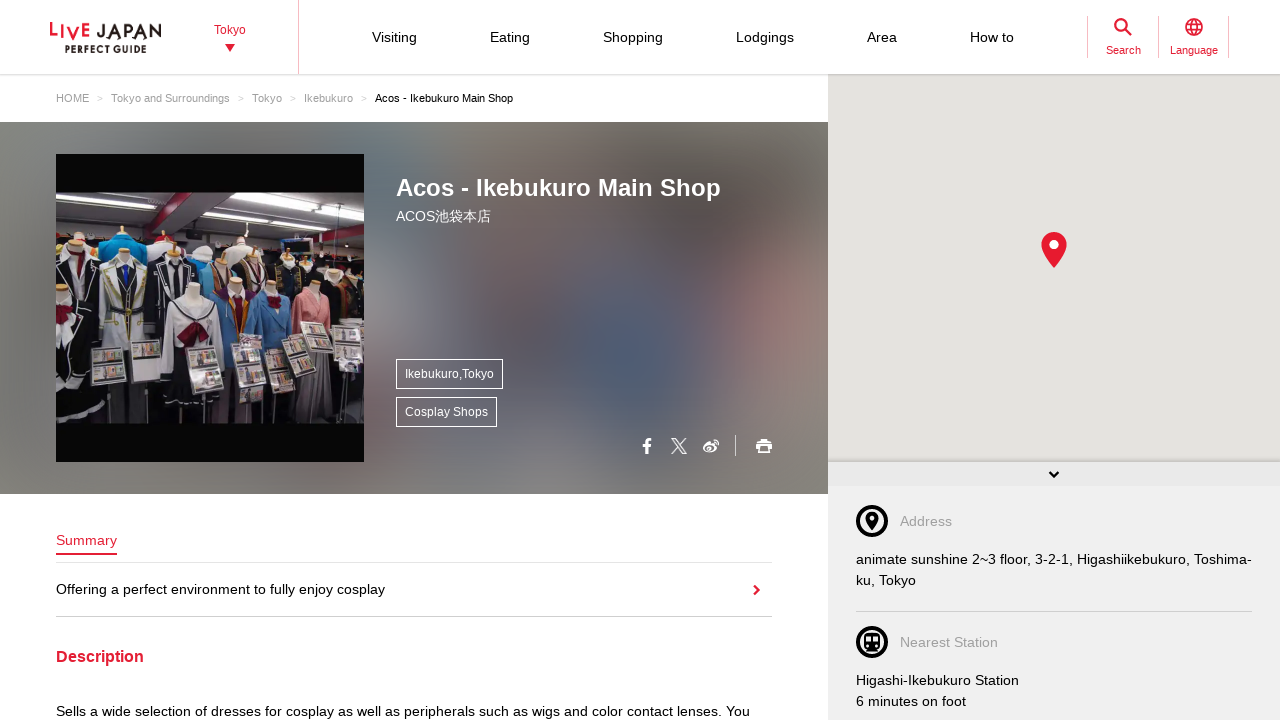

--- FILE ---
content_type: text/html; charset=UTF-8
request_url: https://livejapan.com/en/in-tokyo/in-pref-tokyo/in-ikebukuro/spot-lj0003116/
body_size: 19249
content:
<!DOCTYPE HTML>
<html lang="en">
<head>
	<meta http-equiv="X-UA-Compatible" content="IE=edge">
	<meta name="viewport" content="width=device-width,initial-scale=1">
	<meta charset="utf-8" />
	<title>Acos - Ikebukuro Main Shop (Ikebukuro|Cosplay Shops) - LIVE JAPAN</title>
	<meta name="robots" content="index,follow">
	<meta name="title" content="Acos - Ikebukuro Main Shop (Ikebukuro|Cosplay Shops) - LIVE JAPAN" />
	<meta name="description" content="Detailed information for Cosplay Shops Acos - Ikebukuro Main Shop located in the Ikebukuro area.Offering a perfect environment to fully enjoy cosplay">
	<meta name="keywords" content="">
	<meta property="og:type" content="website" />
	<meta property="og:title" content="Acos - Ikebukuro Main Shop (Ikebukuro|Cosplay Shops) - LIVE JAPAN" />
	<meta property="og:description" content="Detailed information for Cosplay Shops Acos - Ikebukuro Main Shop located in the Ikebukuro area.Offering a perfect environment to fully enjoy cosplay" />
	<meta property="og:url" content="https://livejapan.com/en/in-tokyo/in-pref-tokyo/in-ikebukuro/spot-lj0003116/" />
			<meta property="og:image" content="https://rimage.gnst.jp/livejapan.com/public/img/spot/lj/00/03/lj0003116/lj0003116_576bbe8927fd9_main.jpg?20210522050137" />
		<meta property="og:site_name" content="LIVE JAPAN" />
	<meta property="fb:app_id" content="574286576072073" />
	<meta name="twitter:card" content="summary_large_image" />
	<meta name="twitter:site" content="@LiveJapanGuide" />
		<link rel="canonical" href="https://livejapan.com/en/in-tokyo/in-pref-tokyo/in-ikebukuro/spot-lj0003116/" />
			<link rel="alternate" href="https://livejapan.com/en/in-tokyo/in-pref-tokyo/in-ikebukuro/spot-lj0003116/" hreflang="en" />
			<link rel="alternate" href="https://livejapan.com/zh-cn/in-tokyo/in-pref-tokyo/in-ikebukuro/spot-lj0003116/" hreflang="zh-Hans" />
			<link rel="alternate" href="https://livejapan.com/zh-tw/in-tokyo/in-pref-tokyo/in-ikebukuro/spot-lj0003116/" hreflang="zh-Hant" />
			<link rel="alternate" href="https://livejapan.com/ko/in-tokyo/in-pref-tokyo/in-ikebukuro/spot-lj0003116/" hreflang="ko" />
			<link rel="alternate" href="https://livejapan.com/ja/in-tokyo/in-pref-tokyo/in-ikebukuro/spot-lj0003116/" hreflang="ja" />
		<link type="text/css" rel="stylesheet" href="https://rimage.gnst.jp/livejapan.com/css/pc/app.css?20251224175827" />
	<link rel="apple-touch-icon" href="https://rimage.gnst.jp/livejapan.com/img/sp/ljlogo_icon.jpg?20251224175827" />
	<link rel="apple-touch-icon-precomposed" href="https://rimage.gnst.jp/livejapan.com/img/sp/ljlogo_icon.jpg?20251224175827" />
	<link rel="icon" sizes="192x192" href="https://rimage.gnst.jp/livejapan.com/img/sp/ljlogo_icon.jpg?20251224175827" />
	<link rel="shortcut icon" href="https://rimage.gnst.jp/livejapan.com/img/sp/livejapan.ico?20251224175827" />
	            <script type="application/ld+json">
            {"@context":"http:\/\/schema.org","@type":"WebSite","name":"LIVE JAPAN Perfect Guide -official Site","url":"https:\/\/livejapan.com\/","alternateName":"LIVE JAPAN","description":"Tokyo's famous sightseeing locations and activities for tourists from abroad! Introducing a wide range of information, from the greater Tokyo area's most talked about shops, sightseeing spots and events to the souvenirs you can find there.","potentialAction":{"@type":"SearchAction","target":{"@type":"EntryPoint","urlTemplate":"https:\/\/livejapan.com\/en\/list\/?q={search_string}"},"query-input":"required name=search_string"}}        </script>
            <script type="application/ld+json">
            {"@context":"http:\/\/schema.org","@graph":[{"@type":"BreadcrumbList","itemListElement":[{"@type":"ListItem","position":1,"item":{"@id":"https:\/\/livejapan.com","name":"HOME"}},{"@type":"ListItem","position":2,"item":{"@id":"https:\/\/livejapan.com\/en\/in-tokyo\/","name":"Tokyo and Surroundings"}},{"@type":"ListItem","position":3,"item":{"@id":"https:\/\/livejapan.com\/en\/in-tokyo\/in-pref-tokyo\/spot-list\/area-al1301\/","name":"Tokyo"}},{"@type":"ListItem","position":4,"item":{"@id":"https:\/\/livejapan.com\/en\/in-tokyo\/in-pref-tokyo\/in-ikebukuro\/","name":"Ikebukuro"}},{"@type":"ListItem","position":5,"item":{"@id":"https:\/\/livejapan.com\/en\/in-tokyo\/in-pref-tokyo\/in-ikebukuro\/spot-lj0003116\/","name":"Acos - Ikebukuro Main Shop"}}]},{"@type":"LocalBusiness","name":"Acos - Ikebukuro Main Shop","address":"animate sunshine 2~3 floor, 3-2-1, Higashiikebukuro, Toshima-ku, Tokyo","geo":{"@type":"GeoCoordinates","latitude":35.730074,"longitude":139.71762},"url":"https:\/\/livejapan.com\/en\/in-tokyo\/in-pref-tokyo\/in-ikebukuro\/spot-lj0003116\/","telephone":"0359797471","image":"https:\/\/rimage.gnst.jp\/livejapan.com\/public\/img\/spot\/lj\/00\/03\/lj0003116\/lj0003116_576bbe8927fd9_main.jpg?20210522050137","hasMap":"https:\/\/livejapan.com\/en\/in-tokyo\/in-pref-tokyo\/in-ikebukuro\/spot-lj0003116\/map\/"}]}        </script>
    			<script src="//site.gnavi.co.jp/analysis/gtm_nt.js" async></script>
		<script async type="application/javascript" src="//anymind360.com/js/5092/ats.js"></script>
<script async src="https://securepubads.g.doubleclick.net/tag/js/gpt.js"></script>
<script>
  window.googletag = window.googletag || {cmd: []};
  googletag.cmd.push(function() {
    googletag.defineSlot('/7753536/lj-tko_pc_spot_bottom1', [
      [336, 280],
      [300, 250],
      [320, 250],
      [320, 100],
      [320, 50],
      [200, 200]
    ], 'spot-ad_bottom1').addService(googletag.pubads());
    googletag.defineSlot('/7753536/lj-tko_pc_spot_bottom2', [
      [336, 280],
      [300, 250],
      [320, 250],
      [320, 100],
      [320, 50],
      [200, 200]
    ], 'spot-ad_bottom2').addService(googletag.pubads());
    googletag.pubads().setCentering(true);
    googletag.pubads().enableSingleRequest();
    googletag.pubads().collapseEmptyDivs();
    googletag.enableServices();
  });
</script>
</head>

<body>
  <script>
    var __globalState__ = {"domain":"livejapan.com","api_domain":"livejapan.com","env":"","lang":"en","lang_list":[{"id":"en","name":"English\u202c"},{"id":"zh-cn","name":"\u202a\u7b80\u4f53\u4e2d\u6587"},{"id":"zh-tw","name":"\u7e41\u9ad4\u4e2d\u6587"},{"id":"ko","name":"\ud55c\uad6d\uc5b4\u202c"},{"id":"ja","name":"\u65e5\u672c\u8a9e"}],"label":{"close":"Close","search_placeholder":"Asakusa Tempura"},"guidance":{"api":"\/en\/ajax\/guidance\/","error_text":"No information available.","category":{"tour":{"label":"Visiting","code":"cl01"},"eat":{"label":"Eating","code":"cl02"},"buy":{"label":"Shopping","code":"cl03"},"stay":{"label":"Lodgings","code":"cl04"}}}};
</script>
<header class="global-header js-global-header">

  <div class="global-header__body">

    <div class="global-header__group">
        <div class="global-header__logo">
          <a href="https://livejapan.com"></a>
        </div>
      <div class="global-header__area">
        <a class="js-global-header__modal-link" data-code="areall">
          <span>Tokyo<span class="global-header__area-arrow"></span></span>
          <span class="global-header__modal-close">
              <span class="global-header__modal-close-label">close</span>
            </span>
        </a>
      </div>
    </div>

    <div class="global-header__group --right">

        <ul id="global-header__navi" class="global-header__navi">
          <li class="global-header__navi-list">
            <a class="global-header__navi-item js-global-header__modal-link" data-code="cl01" data-measurement="lj_pc_mega_menu_category_cl01">
              <span class="global-header__navi-label">Visiting</span>
            </a>
          </li>
          <li class="global-header__navi-list">
            <a class="global-header__navi-item js-global-header__modal-link" data-code="cl02" data-measurement="lj_pc_mega_menu_category_cl02">
              <span class="global-header__navi-label">Eating</span>
            </a>
          </li>
          <li class="global-header__navi-list">
            <a class="global-header__navi-item js-global-header__modal-link" data-code="cl03" data-measurement="lj_pc_mega_menu_category_cl03">
              <span class="global-header__navi-label">Shopping</span>
            </a>
          </li>
          <li class="global-header__navi-list">
            <a class="global-header__navi-item js-global-header__modal-link" data-code="cl04" data-measurement="lj_pc_mega_menu_category_cl04">
              <span class="global-header__navi-label">Lodgings</span>
            </a>
          </li>
          <li class="global-header__navi-list">
            <a class="global-header__navi-item js-global-header__modal-link" data-code="area" data-measurement="lj_pc_mega_menu_area">
              <span class="global-header__navi-label">Area</span>
            </a>
          </li>
          <li class="global-header__navi-list">
            <a class="global-header__navi-item js-global-header__modal-link" data-code="howto" data-measurement="lj_pc_mega_menu_howto">
              <span class="global-header__navi-label">How to</span>
            </a>
          </li>
        </ul>


      <div class="global-header__function">
        <div class="global-header__function-item">
          <a class="global-header__function-btn js-global-header__modal-link" data-code="search" data-measurement="lj_pc_mega_menu_search">
            <span class="c-ico --spriter--ico--search global-header__function-icon">
               <span class="c-ico__in-label">Search</span>
             </span>
            <span class="global-header__modal-close">
              <span class="global-header__modal-close-label">close</span>
            </span>
          </a>
        </div>
        <div class="global-header__function-item">
          <a data-measurement="lj_pc_mega_menu_lang" data-code="lang" class="js-global-header__modal-link">
            <span class="c-ico --spriter--ico--lang global-header__function-icon">
              <span class="c-ico__in-label">Language</span>
            </span>
            <span class="global-header__modal-close">
              <span class="global-header__modal-close-label">close</span>
            </span>
          </a>
        </div>
      </div>

    </div>
  </div>

  <div class="ui-overlay ui-overlay-dark --init --fullscreen --off js-header-overlay"></div>

  <!-- 検索 -->
  <div class="ui-modal ui-modal-mini --init --off js-global-header__modal-search">
    <form method="get" action="https://livejapan.com/en/list/" class="search" onsubmit="if (this.q.value=='') return false;">
      <input type="text" name="q" placeholder="Asakusa Tempura">
      <button type="submit" class="c-ico --mono-primary-search isClickable"></button>
    </form>
  </div>
  <!--　検索 -->

  <!-- 言語タブ -->
  <div class="ui-modal ui-modal-mini --init --off js-global-header__modal-lang">
    <ul class="header-select">
                  <li class="header-select__item"><span>English‬</span></li>
                        <li class="header-select__item"><a href="https://livejapan.com/zh-cn/in-tokyo/in-pref-tokyo/in-ikebukuro/spot-lj0003116/">‪简体中文</a></li>
                        <li class="header-select__item"><a href="https://livejapan.com/zh-tw/in-tokyo/in-pref-tokyo/in-ikebukuro/spot-lj0003116/">繁體中文</a></li>
                        <li class="header-select__item"><a href="https://livejapan.com/ko/in-tokyo/in-pref-tokyo/in-ikebukuro/spot-lj0003116/">한국어‬</a></li>
                        <li class="header-select__item"><a href="https://livejapan.com/ja/in-tokyo/in-pref-tokyo/in-ikebukuro/spot-lj0003116/">日本語</a></li>
              </ul>
  </div>
  <!-- 言語タブ -->

  <!-- areaLL -->
  <div class="ui-modal ui-modal-mini --init --off js-global-header__modal-areall">
    <ul class="header-select">
                  <li class="header-select__item"><a href="https://livejapan.com?sc_lid=lj_pc_header_area_switch">Japan</a></li>
                        <li class="header-select__item"><span>Tokyo</span></li>
                        <li class="header-select__item"><a href="https://livejapan.com/en/in-kansai/?sc_lid=lj_pc_header_area_switch">Kansai</a></li>
                        <li class="header-select__item"><a href="https://livejapan.com/en/in-hokkaido/?sc_lid=lj_pc_header_area_switch">Hokkaido</a></li>
                        <li class="header-select__item"><a href="https://livejapan.com/en/in-tohoku/?sc_lid=lj_pc_header_area_switch">Tohoku</a></li>
              </ul>
  </div>
  <!-- areaLL-->

  <div class="ui-modal ui-modal-full --init --off js-global-header__modal-megamenu">

    <!-- guidance -->
        <div class="megamenu js-global-header__modal-guidance">
      <div class="l-container --center megamenu__container">
        <div id="megamenu-guidance" class="l-space-L"></div>
      </div>
    </div>
    <!-- guidance -->

    <!-- area -->
        <div class="megamenu js-global-header__modal-area">
      <div class="l-container --center megamenu__container">
        <div class="l-space-L">

          <div class="l-row --align-middle l-space-t-L megamenu__heading --no-border">
            <div class="l-col l-space-r-S --float"><span class="c-ico  --circle-base-area --size-L"></span></div>
            <div class="l-col"><span class="t-h1">Area</span></div>
          </div>

          <div class="megamenu__close isClickable">
            <span class="c-ico --mono-primary-cross --size-S --in-label js-global-header__modal-close"><span class="c-ico__in-label">Close</span></span>
          </div>

          <ul class="area-map__tab l-space-b-L">
            <li class="js-area-map__menu --active" data-tabid="0"><span>Tokyo</span></li>
            <li class="js-area-map__menu" data-tabid="1"><span>Kansai</span></li>
            <li class="js-area-map__menu" data-tabid="2"><span>Hokkaido</span></li>
            <li class="js-area-map__menu" data-tabid="3"><span>Tohoku</span></li>
          </ul>

          <div class="area-map__map js-area-map__map --active">
                        <div class="c-unit">
                <div class="area-map__body l-space-b-L">
                  <div class="area-map__mapbody --all01"></div>
                  <div class="area-map__areaname">Tokyo</div>
                  <div class="area-map__placelist">
                    <div>
                                          <a href="https://livejapan.com/en/in-tokyo/in-pref-tokyo/in-akihabara/" class="area-map__place --code-as1301003">Akihabara</a>
                                          <span class="area-map__pointer --code-as1301003 --pointer --popular"></span>
                    </div>
                    <div>
                                          <a href="https://livejapan.com/en/in-tokyo/in-pref-tokyo/in-asakusa/" class="area-map__place --code-as1301004">Asakusa</a>
                                          <span class="area-map__pointer --code-as1301004 --pointer --popular"></span>
                    </div>
                    <div>
                                          <a href="https://livejapan.com/en/in-tokyo/in-pref-tokyo/in-ikebukuro/" class="area-map__place --code-as1301010">Ikebukuro</a>
                                          <span class="area-map__pointer --code-as1301010 --pointer --popular"></span>
                    </div>
                    <div>
                                          <a href="https://livejapan.com/en/in-tokyo/in-pref-tokyo/in-ueno/" class="area-map__place --code-as1301026">Ueno</a>
                                          <span class="area-map__pointer --code-as1301026 --pointer --popular"></span>
                    </div>
                    <div>
                                          <a href="https://livejapan.com/en/in-tokyo/in-pref-tokyo/in-ginza/" class="area-map__place --code-as1301001">Ginza</a>
                                          <span class="area-map__pointer --code-as1301001 --pointer --popular"></span>
                    </div>
                    <div>
                                          <a href="https://livejapan.com/en/in-tokyo/in-pref-tokyo/in-shinjuku/" class="area-map__place --code-as1301011">Shinjuku</a>
                                          <span class="area-map__pointer --code-as1301011 --pointer --popular"></span></div>
                    <div>
                                          <a href="https://livejapan.com/en/in-tokyo/in-pref-tokyo/in-shibuya/" class="area-map__place --code-as1301013">Shibuya</a>
                                          <span class="area-map__pointer --code-as1301013 --pointer --popular"></span></div>
                    <div>
                                          <a href="https://livejapan.com/en/in-tokyo/in-pref-tokyo/in-tsukiji/" class="area-map__place --code-as1301025">Tsukiji</a>
                                          <span class="area-map__pointer --code-as1301025 --pointer --popular"></span></div>
                    <div>
                                          <a href="https://livejapan.com/en/in-tokyo/in-pref-tokyo/in-tokyo_train_station/" class="area-map__place --code-as1301002">Tokyo Station</a>
                                          <span class="area-map__pointer --code-as1301002 --pointer --popular"></span>
                    </div>
                    <div>
                                          <a href="https://livejapan.com/en/in-tokyo/in-pref-tokyo/in-harajuku/" class="area-map__place --code-as1301027">Harajuku</a>
                                          <span class="area-map__pointer --code-as1301027 --pointer --popular"></span>
                    </div>
                    <div>
                                          <a href="https://livejapan.com/en/in-tokyo/in-pref-tokyo/in-roppongi/" class="area-map__place --code-as1301006">Roppongi</a>
                                          <span class="area-map__pointer --code-as1301006 --pointer --popular"></span>
                    </div>
                    <div>
                                          <a href="https://livejapan.com/en/in-tokyo/in-pref-tokyo/in-itabashi_nerima/spot-list/area-as1301020/" class="area-map__place --code-as1301020">Itabashi / Nerima</a>
                                          <span class="area-map__pointer --code-as1301020 --pointer "></span>
                    </div>
                    <div>
                                          <a href="https://livejapan.com/en/in-tokyo/in-pref-tokyo/in-ebisu_nakameguro/spot-list/area-as1301014/" class="area-map__place --code-as1301014">Ebisu / Naka-Meguro</a>
                                          <span class="area-map__pointer --code-as1301014 --pointer "></span>
                    </div>
                    <div>
                                          <a href="https://livejapan.com/en/in-tokyo/in-pref-tokyo/in-okubo_takadanobaba/spot-list/area-as1301012/" class="area-map__place --code-as1301012">Okubo / Takadanobaba</a>
                                          <span class="area-map__pointer --code-as1301012 --pointer "></span>
                    </div>
                    <div>
                                          <a href="https://livejapan.com/en/in-tokyo/in-pref-tokyo/in-odaiba/spot-list/area-as1301008/" class="area-map__place --code-as1301008">Odaiba</a>
                                          <span class="area-map__pointer --code-as1301008 --pointer "></span>
                    </div>
                    <div>
                                          <a href="https://livejapan.com/en/in-tokyo/in-pref-tokyo/in-kagurazaka/spot-list/area-as1301007/" class="area-map__place --code-as1301007">Kagurazaka</a>
                                          <span class="area-map__pointer --code-as1301007 --pointer "></span></div>
                    <div>
                                          <a href="https://livejapan.com/en/in-tokyo/in-pref-tokyo/in-kichijoji/spot-list/area-as1301019/" class="area-map__place --code-as1301019">
                        <span class="c-ico --mono-base-arrow2 --align-c --rotate-270 --size-XXS l-space-r-XXS"></span>Kichijoji                      </a>
                                        </div>
                    <div>
                                          <a href="https://livejapan.com/en/in-tokyo/in-pref-tokyo/in-shinagawa/spot-list/area-as1301015/" class="area-map__place --code-as1301015">Shinagawa</a>
                                          <span class="area-map__pointer --code-as1301015 --pointer "></span>
                    </div>
                    <div>
                                          <a href="https://livejapan.com/en/in-tokyo/in-pref-tokyo/in-shibamata_kita-senju_kameari/spot-list/area-as1301021/" class="area-map__place --code-as1301021">
                        <span class="c-ico --mono-base-arrow2 --align-c --rotate-90 --size-XXS l-space-r-XXS"></span>Shibamata / Kita-Senju / Kameari                      </a>
                                        </div>
                    <div>
                                          <a href="https://livejapan.com/en/in-tokyo/in-pref-tokyo/in-shimokitazawa/spot-list/area-as1301018/" class="area-map__place --code-as1301018">Shimokitazawa</a>
                                          <span class="area-map__pointer --code-as1301018 --pointer "></span>
                    </div>
                    <div>
                                          <a href="https://livejapan.com/en/in-tokyo/in-pref-tokyo/in-jiyugaoka/spot-list/area-as1301017/" class="area-map__place --code-as1301017">Jiyugaoka</a>
                                          <span class="area-map__pointer --code-as1301017 --pointer "></span>
                    </div>
                    <div>
                                          <a href="https://livejapan.com/en/in-tokyo/in-pref-tokyo/in-shimbashi/spot-list/area-as1301009/" class="area-map__place --code-as1301009">Shinbashi</a>
                                          <span class="area-map__pointer --code-as1301009 --pointer "></span>
                    </div>
                    <div>
                                          <a href="https://livejapan.com/en/in-tokyo/in-pref-tokyo/in-mount_takao/spot-list/area-as1301023/" class="area-map__place --code-as1301023">
                        <span class="c-ico --mono-base-arrow2 --align-c --rotate-270 --size-XXS l-space-r-XXS"></span>Mt. Takao                      </a>
                                        </div>
                    <div>
                                          <a href="https://livejapan.com/en/in-tokyo/in-pref-tokyo/in-ningyocho_monzen-nakacho_kasai/spot-list/area-as1301022/" class="area-map__place --code-as1301022">Ningyocho / Monzen-Nakacho / Kasai</a>
                                          <span class="area-map__pointer --code-as1301022 --pointer "></span>
                    </div>
                    <div>
                                          <a href="https://livejapan.com/en/in-tokyo/in-pref-tokyo/in-haneda/spot-list/area-as1301016/" class="area-map__place --code-as1301016">
                        <span class="c-ico --mono-base-airplane --align-c --rotate-180 --size-XXS l-space-r-XXS"></span>Haneda                      </a>
                                        </div>
                    <div>
                                          <a href="https://livejapan.com/en/in-tokyo/in-pref-tokyo/in-ryogoku_skytree-tokyo/spot-list/area-as1301005/" class="area-map__place --code-as1301005">Ryogoku / TOKYO SKYTREE(R)</a>
                                          <span class="area-map__pointer --code-as1301005 --pointer "></span>
                    </div>
                    <div>
                                          <a href="https://livejapan.com/en/in-tokyo/in-pref-tokyo/in-tokyo_suburbs/spot-list/area-as1301024/" class="area-map__place --code-as1301024">Tokyo's Surrounding Areas</a>
                                          <span class="area-map__pointer --code-as1301024 --pointer "></span>
                    </div>
                    <div>
                                          <a href="https://livejapan.com/en/in-tokyo/in-pref-chiba/in-narita/spot-list/area-as1201001/" class="area-map__place --code-as1201001">
                        <span class="c-ico --mono-base-airplane --align-c --rotate-45 --size-XXS l-space-r-XXS"></span>Narita                      </a>
                                        </div>
                    <div>
                                          <a href="https://livejapan.com/en/in-tokyo/in-pref-chiba/in-chiba_suburbs/spot-list/area-as1201002/" class="area-map__place --code-as1201002">Chiba Suburbs</a>
                                          <span class="area-map__pointer --code-as1201002 --pointer "></span>
                    </div>
                    <div>
                                          <a href="https://livejapan.com/en/in-tokyo/in-pref-kanagawa/in-kamakura/spot-list/area-as1401003/" class="area-map__place --code-as1401003">Kamakura</a>
                                          <span class="area-map__pointer --code-as1401003 --pointer "></span>
                    </div>
                    <div>
                                          <a href="https://livejapan.com/en/in-tokyo/in-pref-kanagawa/in-kawasaki/spot-list/area-as1401005/" class="area-map__place --code-as1401005">Kawasaki</a>
                                          <span class="area-map__pointer --code-as1401005 --pointer "></span>
                    </div>
                    <div>
                                          <a href="https://livejapan.com/en/in-tokyo/in-pref-kanagawa/in-hakone_odawara/" class="area-map__place --code-as1401004">Hakone / Odawara</a>
                                          <span class="area-map__pointer --code-as1401004 --pointer --popular"></span>
                    </div>
                    <div>
                                          <a href="https://livejapan.com/en/in-tokyo/in-pref-kanagawa/in-minatomirai21_chinatown/spot-list/area-as1401002/" class="area-map__place --code-as1401002">Minato Mirai 21 / China Town</a>
                                          <span class="area-map__pointer --code-as1401002 --pointer "></span>
                    </div>
                    <div>
                                          <a href="https://livejapan.com/en/in-tokyo/in-pref-kanagawa/in-yokohama/spot-list/area-as1401001/" class="area-map__place --code-as1401001">Yokohama</a>
                                          <span class="area-map__pointer --code-as1401001 --pointer "></span>
                    </div>
                    <div>
                                          <a href="https://livejapan.com/en/in-tokyo/in-pref-kanagawa/in-kanagawa_suburbs/spot-list/area-as1401006/" class="area-map__place --code-as1401006">Kanagawa Suburbs</a>
                                          <span class="area-map__pointer --code-as1401006 --pointer "></span>
                    </div>
                    <div>
                                          <a href="https://livejapan.com/en/in-tokyo/in-pref-saitama/in-saitama_suburbs/spot-list/area-as1101001/" class="area-map__place --code-as1101001">Saitama Suburbs</a>
                                          <span class="area-map__pointer --code-as1101001 --pointer "></span>
                    </div>
                    <div>
                                          <a href="https://livejapan.com/en/in-tokyo/in-pref-tochigi/in-nikko/" class="area-map__place --code-as0901001">Nikko</a>
                                          <span class="area-map__pointer --code-as0901001 --pointer --popular"></span>
                    </div>
                    <div>
                                          <a href="https://livejapan.com/en/in-tokyo/in-pref-tochigi/in-tochigi_suburbs/spot-list/area-as0901002/" class="area-map__place --code-as0901002">Tochigi Suburbs</a>
                                          <span class="area-map__pointer --code-as0901002 --pointer "></span>
                    </div>
                    <div>
                                          <a href="https://livejapan.com/en/in-tokyo/in-pref-gunma/in-gunma_suburbs/spot-list/area-as1001001/" class="area-map__place --code-as1001001">Gunma Suburbs</a>
                                          <span class="area-map__pointer --code-as1001001 --pointer "></span>
                    </div>
                    <div>
                                          <a href="https://livejapan.com/en/in-tokyo/in-pref-ibaraki/in-ibaraki_suburbs/spot-list/area-as0801001/" class="area-map__place --code-as0801001">Ibaraki Suburbs</a>
                                          <span class="area-map__pointer --code-as0801001 --pointer "></span>
                    </div>
                    <div>
                                          <a href="https://livejapan.com/en/in-tokyo/in-pref-fuji_mountain/in-mount_fuji/" class="area-map__place --code-as9901001">Mt. Fuji</a>
                                          <span class="area-map__pointer --code-as9901001 --pointer --popular"></span>
                    </div>
                    <div>
                                          <a href="https://livejapan.com/en/in-tokyo/in-pref-shizuoka/in-atami/" class="area-map__place --code-as2201001">Atami</a>
                                          <span class="area-map__pointer --code-as2201001 --pointer --popular"></span>
                    </div>
                    <div>
                                          <a href="https://livejapan.com/en/in-tokyo/in-pref-shizuoka/in-shizuoka_suburbs/spot-list/area-as2201099/" class="area-map__place --code-as2201099">Shizuoka Suburbs</a>
                                          <span class="area-map__pointer --code-as2201099 --pointer "></span>
                    </div>
                  </div>
                </div>
              </div>
              <div class="c-unit l-space-b-L">
                <div class="c-heading__body l-space-XL">
                  <span class="t-h2">Tokyo Region - Greater Tokyo Area -</span>
                </div>
                <div class="l-grid --double">
                  <div class="l-grid__item">
                    <div class="l-space-b-XL">
                      <div class="c-heading__body l-space-b-M"><span class="t-h2 t-color-secondary">Chiba</span></div>
                      <div class="c-group">
                        <div class="c-group__body">
                          <div class="c-group__item t-size-L t-weight-bold">
                                                      <a href="https://livejapan.com/en/in-tokyo/in-pref-chiba/in-narita/spot-list/area-as1201001/">Narita</a>
                                                    </div>
                        </div>
                        <div class="c-group__body">
                          <div class="c-group__item t-size-L t-weight-bold">
                                                      <a href="https://livejapan.com/en/in-tokyo/in-pref-chiba/in-chiba_suburbs/spot-list/area-as1201002/">Chiba Suburbs</a>
                                                    </div>
                        </div>
                      </div>
                    </div>
                    <div class="l-space-b-XL">
                      <div class="c-heading__body l-space-b-M"><span class="t-h2 t-color-secondary">Saitama</span></div>
                      <div class="c-group">
                        <div class="c-group__body">
                          <div class="c-group__item t-size-L t-weight-bold">
                                                      <a href="https://livejapan.com/en/in-tokyo/in-pref-saitama/in-saitama_suburbs/spot-list/area-as1101001/">Saitama Suburbs</a>
                                                    </div>
                        </div>
                      </div>
                    </div>
                    <div class="l-space-b-XL">
                      <div class="c-heading__body l-space-b-M"><span class="t-h2 t-color-secondary">Tochigi</span></div>
                      <div class="c-group">
                        <div class="c-group__body">
                          <div class="c-group__item t-size-L t-weight-bold">
                                                      <a href="https://livejapan.com/en/in-tokyo/in-pref-tochigi/in-nikko/">Nikko</a>
                                                    </div>
                        </div>
                        <div class="c-group__body">
                          <div class="c-group__item t-size-L t-weight-bold">
                                                      <a href="https://livejapan.com/en/in-tokyo/in-pref-tochigi/in-tochigi_suburbs/spot-list/area-as0901002/">Tochigi Suburbs</a>
                                                    </div>
                        </div>
                      </div>
                    </div>
                    <div class="l-space-b-XL">
                      <div class="c-heading__body l-space-b-M"><span class="t-h2 t-color-secondary">Gunma</span></div>
                      <div class="c-group">
                        <div class="c-group__body">
                          <div class="c-group__item t-size-L t-weight-bold">
                                                      <a href="https://livejapan.com/en/in-tokyo/in-pref-gunma/in-gunma_suburbs/spot-list/area-as1001001/">Gunma Suburbs</a>
                                                    </div>
                        </div>
                      </div>
                    </div>
                  </div>
                  <div class="l-grid__item">
                    <div class="l-space-b-XL">
                      <div class="c-heading__body l-space-b-M"><span class="t-h2 t-color-secondary">Kanagawa</span></div>
                      <div class="c-group l-space-b-M">
                        <div class="c-group__body">
                          <div class="c-group__item t-size-L t-weight-bold">
                                                      <a href="https://livejapan.com/en/in-tokyo/in-pref-kanagawa/in-yokohama/spot-list/area-as1401001/">Yokohama</a>
                                                    </div>
                        </div>
                        <div class="c-group__body">
                          <div class="c-group__item t-size-L t-weight-bold">
                                                      <a href="https://livejapan.com/en/in-tokyo/in-pref-kanagawa/in-minatomirai21_chinatown/spot-list/area-as1401002/">Minato Mirai 21 / China Town</a>
                                                    </div>
                        </div>
                      </div>
                      <div class="c-group l-space-b-M">
                        <div class="c-group__body">
                          <div class="c-group__item t-size-L t-weight-bold">
                                                      <a href="https://livejapan.com/en/in-tokyo/in-pref-kanagawa/in-kamakura/spot-list/area-as1401003/">Kamakura</a>
                                                    </div>
                        </div>
                        <div class="c-group__body">
                          <div class="c-group__item t-size-L t-weight-bold">
                                                      <a href="https://livejapan.com/en/in-tokyo/in-pref-kanagawa/in-hakone_odawara/">Hakone / Odawara</a>
                                                    </div>
                        </div>
                        <div class="c-group__body">
                          <div class="c-group__item t-size-L t-weight-bold">
                                                      <a href="https://livejapan.com/en/in-tokyo/in-pref-kanagawa/in-kawasaki/spot-list/area-as1401005/">Kawasaki</a>
                                                    </div>
                        </div>
                      </div>
                      <div class="c-group">
                        <div class="c-group__body">
                          <div class="c-group__item t-size-L t-weight-bold">
                                                      <a href="https://livejapan.com/en/in-tokyo/in-pref-kanagawa/in-kanagawa_suburbs/spot-list/area-as1401006/">Kanagawa Suburbs</a>
                                                    </div>
                        </div>
                      </div>
                    </div>
                    <div class="l-space-b-XL">
                      <div class="c-heading__body l-space-b-M"><span class="t-h2 t-color-secondary">Ibaraki</span></div>
                      <div class="c-group">
                        <div class="c-group__body">
                          <div class="c-group__item t-size-L t-weight-bold">
                                                      <a href="https://livejapan.com/en/in-tokyo/in-pref-ibaraki/in-ibaraki_suburbs/spot-list/area-as0801001/">Ibaraki Suburbs</a>
                                                    </div>
                        </div>
                      </div>
                    </div>
                    <div class="l-space-b-XL">
                      <div class="c-heading__body l-space-b-M"><span class="t-h2 t-color-secondary">Mount Fuji</span></div>
                      <div class="c-group">
                        <div class="c-group__body">
                          <div class="c-group__item t-size-L t-weight-bold">
                                                      <a href="https://livejapan.com/en/in-tokyo/in-pref-fuji_mountain/in-mount_fuji/">Mt. Fuji</a>
                                                    </div>
                        </div>
                      </div>
                    </div>
                    <div class="l-space-b-XL">
                      <div class="c-heading__body l-space-b-M"><span class="t-h2 t-color-secondary">Shizuoka</span></div>
                      <div class="c-group">
                        <div class="c-group__body">
                          <div class="c-group__item t-size-L t-weight-bold">
                                                      <a href="https://livejapan.com/en/in-tokyo/in-pref-shizuoka/in-atami/">Atami</a>
                                                    </div>
                        </div>
                        <div class="c-group__body">
                          <div class="c-group__item t-size-L t-weight-bold">
                                                      <a href="https://livejapan.com/en/in-tokyo/in-pref-shizuoka/in-shizuoka_suburbs/spot-list/area-as2201099/">Shizuoka Suburbs</a>
                                                    </div>
                        </div>
                      </div>
                    </div>
                  </div>
                </div>
              </div>
          </div>
          <div class="area-map__map js-area-map__map">
                        <div class="c-unit">
                <div class="area-map__body l-space-b-L">
                  <div class="area-map__mapbody">
                    <img src="https://rimage.gnst.jp/livejapan.com/assets/svg/map_kansai.svg?20251224175827" alt="Kansai" width="980" height="600">
                  </div>
                  <div class="area-map__areaname">Kansai</div>
                  <div class="area-map__placelist">
                    <div>
                                          <a href="https://livejapan.com/en/in-kansai/in-pref-hyogo/in-kobe_sannomiya_kitano/" class="area-map__place --code-as2801001">Kobe, Sannomiya, Kitano</a>
                                          <span class="area-map__pointer --code-as2801001 --pointer --popular"></span>
                    </div>
                    <div>
                                          <a href="https://livejapan.com/en/in-kansai/in-pref-nara/in-nara_ikoma_tenri/" class="area-map__place --code-as2901001">Nara, Ikoma, Tenri</a>
                                          <span class="area-map__pointer --code-as2901001 --pointer --popular"></span>
                    </div>
                    <div>
                                          <a href="https://livejapan.com/en/in-kansai/in-pref-hyogo/in-nishinomiya_koshien-stadium_amagasaki/spot-list/area-as2801003/" class="area-map__place --code-as2801003">Nishinomiya, Koshien Stadium, Amagasaki</a>
                                          <span class="area-map__pointer --code-as2801003 --pointer"></span>
                    </div>
                    <div>
                                          <a href="https://livejapan.com/en/in-kansai/in-pref-kyoto/in-kurama_kifune/spot-list/area-as2601007/" class="area-map__place --code-as2601007">Kurama, Kifune</a>
                                          <span class="area-map__pointer --code-as2601007 --pointer"></span>
                    </div>
                    <div>
                                          <a href="https://livejapan.com/en/in-kansai/in-pref-shiga/in-otsu_kusatsu/spot-list/area-as2501001/" class="area-map__place --code-as2501001">Otsu, Kusatsu</a>
                                          <span class="area-map__pointer --code-as2501001 --pointer"></span>
                    </div>
                    <div>
                                          <a href="https://livejapan.com/en/in-kansai/in-pref-hyogo/in-arima-onsen_mt-rokko/spot-list/area-as2801002/" class="area-map__place --code-as2801002">Arima Onsen, Mt. Rokko</a>
                                          <span class="area-map__pointer --code-as2801002 --pointer"></span>
                    </div>
                    <div>
                                          <a href="https://livejapan.com/en/in-kansai/in-pref-osaka/in-kansai-airport/spot-list/area-as2701008/" class="area-map__place --code-as2701008">Kansai Airport</a>
                                          <span class="area-map__pointer --code-as2701008 --pointer "></span>
                    </div>
                    <div>
                                          <a href="https://livejapan.com/en/in-kansai/in-pref-wakayama/in-wakayama_koyasan/spot-list/area-as3001001/" class="area-map__place --code-as3001001">Wakayama, Koyasan</a>
                                          <span class="area-map__pointer --code-as3001001 --pointer "></span>
                    </div>
                    <div>
                                          <a href="https://livejapan.com/en/in-kansai/in-pref-wakayama/in-kumano-kodo_shingu_shirahama/spot-list/area-as3001002/" class="area-map__place --code-as3001002">Kumano Kodo, Shingu, Shirahama</a>
                                          <span class="area-map__pointer --code-as3001002 --pointer "></span>
                    </div>
                    <div>
                                          <a href="https://livejapan.com/en/in-kansai/in-pref-mie/in-ise_toba_shima/spot-list/area-as2401003/" class="area-map__place --code-as2401003">Ise, Toba, Shima</a>
                                          <span class="area-map__pointer --code-as2401003 --pointer "></span>
                    </div>
                    <div>
                                          <a href="https://livejapan.com/en/in-kansai/in-pref-kyoto/in-kinkakuji-temple_kitayama/spot-list/area-as2601005/" class="area-map__place --code-as2601005">Kinkakuji Temple, Kitayama</a>
                                          <span class="area-map__pointer --code-as2601005 --pointer "></span>
                    </div>
                    <div>
                                          <a href="https://livejapan.com/en/in-kansai/in-pref-osaka/in-osaka-castle_tenmabashi_kyobashi/spot-list/area-as2701003/" class="area-map__place --code-as2701003">Osaka Castle, Tenmabashi, Kyobashi</a>
                                          <span class="area-map__pointer --code-as2701003 --pointer "></span>
                    </div>
                     <div>
                                          <a href="https://livejapan.com/en/in-kansai/in-pref-kyoto/in-nijo-castle_kyoto-imperial-palace/spot-list/area-as2601002/" class="area-map__place --code-as2601002">Nijo Castle, Kyoto Imperial Palace</a>
                                          <span class="area-map__pointer --code-as2601002 --pointer "></span>
                    </div>
                    <div>
                                          <a href="https://livejapan.com/en/in-kansai/in-pref-kyoto/in-ginkakuji-temple_nanzenji-temple/spot-list/area-as2601009/" class="area-map__place --code-as2601009">Ginkakuji Temple, Nanzenji Temple</a>
                                          <span class="area-map__pointer --code-as2601009 --pointer "></span>
                    </div>
                    <div>
                                          <a href="https://livejapan.com/en/in-kansai/in-pref-kyoto/in-gion_kawaramachi_kiyomizu-dera-temple/" class="area-map__place --code-as2601004">Gion, Kawaramachi, Kiyomizu-dera Temple</a>
                                          <span class="area-map__pointer --code-as2601004 --pointer --popular "></span>
                    </div>
                    <div>
                                          <a href="https://livejapan.com/en/in-kansai/in-pref-kyoto/in-arashiyama_uzumasa/" class="area-map__place --code-as2601001">Arashiyama, Uzumasa</a>
                                          <span class="area-map__pointer --code-as2601001 --pointer --popular "></span>
                    </div>
                    <div>
                                          <a href="https://livejapan.com/en/in-kansai/in-pref-kyoto/in-kyoto-station_to-ji-temple/" class="area-map__place --code-as2601003">Kyoto Station, To-ji Temple</a>
                                          <span class="area-map__pointer --code-as2601003 --pointer --popular "></span>
                    </div>
                    <div>
                                          <a href="https://livejapan.com/en/in-kansai/in-pref-kyoto/in-fushimi_uji/spot-list/area-as2601006/" class="area-map__place --code-as2601006">Fushimi, Uji</a>
                                          <span class="area-map__pointer --code-as2601006 --pointer "></span>
                    </div>
                    <div>
                                          <a href="https://livejapan.com/en/in-kansai/in-pref-osaka/in-umeda_osaka-station_kitashinchi/" class="area-map__place --code-as2701001">Umeda, Osaka Station, Kitashinchi</a>
                                          <span class="area-map__pointer --code-as2701001 --pointer --popular "></span>
                    </div>
                    <div>
                                          <a href="https://livejapan.com/en/in-kansai/in-pref-osaka/in-shin-osaka/spot-list/area-as2701006/" class="area-map__place --code-as2701006">Shin-Osaka</a>
                                          <span class="area-map__pointer --code-as2701006 --pointer "></span>
                    </div>
                    <div>
                                          <a href="https://livejapan.com/en/in-kansai/in-pref-osaka/in-osaka-castle_tenmabashi_kyobashi/spot-list/area-as2701003/" class="area-map__place --code-as2701003">Osaka Castle, Tenmabashi, Kyobashi</a>
                                          <span class="area-map__pointer --code-as2701003 --pointer "></span>
                    </div>
                    <div>
                                          <a href="https://livejapan.com/en/in-kansai/in-pref-osaka/in-shinsekai_tennouji_tsuruhashi/" class="area-map__place --code-as2701004">Shinsekai, Tennouji, Tsuruhashi</a>
                                          <span class="area-map__pointer --code-as2701004 --pointer --popular "></span>
                    </div>
                    <div>
                                          <a href="https://livejapan.com/en/in-kansai/in-pref-osaka/in-usj_nanko-port/" class="area-map__place --code-as2701005">USJ, Nanko Port</a>
                                          <span class="area-map__pointer --code-as2701005 --pointer --popular "></span>
                    </div>
                    <div>
                                          <a href="https://livejapan.com/en/in-kansai/in-pref-osaka/in-namba_dotonbori_shinsaibashi/" class="area-map__place --code-as2701002">Namba, Dotonbori, Shinsaibashi</a>
                                          <span class="area-map__pointer --code-as2701002 --pointer --popular "></span>
                    </div>
                    <div>
                                          <a href="https://livejapan.com/en/in-kansai/in-pref-osaka/in-sakai/spot-list/area-as2701007/" class="area-map__place --code-as2701007">Sakai</a>
                                          <span class="area-map__pointer --code-as2701007 --pointer "></span>
                    </div>
                  </div>
                </div>
              </div>
              <div class="c-unit l-space-b-L">
                <div class="c-heading__body l-space-XL">
                  <span class="t-h2">Kansai Region - Greater Kansai Area -</span>
                </div>
                <div class="l-grid --double">
                  <div class="l-grid__item">
                    <div class="l-space-b-XL">
                      <div class="c-heading__body l-space-b-M"><span class="t-h2 t-color-secondary">Osaka</span></div>
                      <div class="c-group">
                        <div class="c-group__body">
                          <div class="c-group__item t-size-L t-weight-bold">
                                                      <a href="https://livejapan.com/en/in-kansai/in-pref-osaka/in-osaka-suburbs/spot-list/area-as2701009/">Osaka Suburbs</a>
                                                    </div>
                        </div>
                      </div>
                    </div>
                    <div class="l-space-b-XL">
                      <div class="c-heading__body l-space-b-M"><span class="t-h2 t-color-secondary">Kyoto</span></div>
                      <div class="c-group">
                        <div class="c-group__body">
                          <div class="c-group__item t-size-L t-weight-bold">
                                                      <a href="https://livejapan.com/en/in-kansai/in-pref-kyoto/in-amanohashidate/spot-list/area-as2601008/">Amanohashidate</a>
                                                    </div>
                        </div>
                        <div class="c-group__body">
                          <div class="c-group__item t-size-L t-weight-bold">
                                                      <a href="https://livejapan.com/en/in-kansai/in-pref-kyoto/in-kyoto-suburbs/spot-list/area-as2601010/">kyoto Suburbs</a>
                                                    </div>
                        </div>
                      </div>
                    </div>
                    <div class="l-space-b-XL">
                      <div class="c-heading__body l-space-b-M"><span class="t-h2 t-color-secondary">Hyogo</span></div>
                      <div class="c-group">
                        <div class="c-group__body">
                          <div class="c-group__item t-size-L t-weight-bold">
                                                      <a href="https://livejapan.com/en/in-kansai/in-pref-hyogo/in-awaji-island_maiko/spot-list/area-as2801004/">Awaji Island, Maiko</a>
                                                    </div>
                        </div>
                        <div class="c-group__body">
                          <div class="c-group__item t-size-L t-weight-bold">
                                                      <a href="https://livejapan.com/en/in-kansai/in-pref-hyogo/in-himeji_akashi/spot-list/area-as2801005/">Himeji, Akashi</a>
                                                    </div>
                        </div>
                        <div class="c-group__body">
                          <div class="c-group__item t-size-L t-weight-bold">
                                                      <a href="https://livejapan.com/en/in-kansai/in-pref-hyogo/in-kinosaki-onsen/spot-list/area-as2801006/">Kinosaki Onsen</a>
                                                    </div>
                        </div>
                         <div class="c-group__body">
                          <div class="c-group__item t-size-L t-weight-bold">
                                                      <a href="https://livejapan.com/en/in-kansai/in-pref-hyogo/in-hyogo-suburbs/spot-list/area-as2801007/">Hyogo Suburbs</a>
                                                    </div>
                        </div>
                      </div>
                    </div>
                    <div class="l-space-b-XL">
                      <div class="c-heading__body l-space-b-M"><span class="t-h2 t-color-secondary">Nara</span></div>
                      <div class="c-group">
                        <div class="c-group__body">
                          <div class="c-group__item t-size-L t-weight-bold">
                                                      <a href="https://livejapan.com/en/in-kansai/in-pref-nara/in-asuka_horyuji-temple/spot-list/area-as2901002/">Asuka, Horyuji Temple</a>
                                                    </div>
                        </div>
                         <div class="c-group__body">
                          <div class="c-group__item t-size-L t-weight-bold">
                                                      <a href="https://livejapan.com/en/in-kansai/in-pref-nara/in-nara-suburbs/spot-list/area-as2901003/">Nara Suburbs</a>
                                                    </div>
                        </div>
                      </div>
                    </div>
                  </div>
                  <div class="l-grid__item">
                    <div class="l-space-b-XL">
                      <div class="c-heading__body l-space-b-M"><span class="t-h2 t-color-secondary">Shiga</span></div>
                      <div class="c-group l-space-b-M">
                        <div class="c-group__body">
                          <div class="c-group__item t-size-L t-weight-bold">
                                                      <a href="https://livejapan.com/en/in-kansai/in-pref-shiga/in-hikone_nagahama/spot-list/area-as2501002/">Hikone, Nagahama</a>
                                                    </div>
                        </div>
                        <div class="c-group__body">
                          <div class="c-group__item t-size-L t-weight-bold">
                                                      <a href="https://livejapan.com/en/in-kansai/in-pref-shiga/in-shiga-suburbs/spot-list/area-as2501003/">Shiga Suburbs</a>
                                                    </div>
                        </div>
                      </div>
                    </div>
                    <div class="l-space-b-XL">
                      <div class="c-heading__body l-space-b-M"><span class="t-h2 t-color-secondary">Wakayama</span></div>
                      <div class="c-group">
                        <div class="c-group__body">
                          <div class="c-group__item t-size-L t-weight-bold">
                                                      <a href="https://livejapan.com/en/in-kansai/in-pref-wakayama/in-wakayama-suburbs/spot-list/area-as3001003/">Wakayama Suburbs</a>
                                                    </div>
                        </div>
                      </div>
                    </div>



                    <div class="l-space-b-XL">
                      <div class="c-heading__body l-space-b-M"><span class="t-h2 t-color-secondary">Mie</span></div>
                      <div class="c-group">
                        <div class="c-group__body">
                          <div class="c-group__item t-size-L t-weight-bold">
                                                      <a href="https://livejapan.com/en/in-kansai/in-pref-mie/in-suzuka_yokkaichi/spot-list/area-as2401001/">Suzuka, Yokkaichi</a>
                                                    </div>
                        </div>
                        <div class="c-group__body">
                          <div class="c-group__item t-size-L t-weight-bold">
                                                      <a href="https://livejapan.com/en/in-kansai/in-pref-mie/in-matsuzaka_tsu/spot-list/area-as2401002/">Matsuzaka, Tsu</a>
                                                    </div>
                        </div>
                        <div class="c-group__body">
                          <div class="c-group__item t-size-L t-weight-bold">
                                                      <a href="https://livejapan.com/en/in-kansai/in-pref-mie/in-mie-suburbs/spot-list/area-as2401004/">Mie Suburbs</a>
                                                    </div>
                        </div>
                      </div>
                    </div>
                </div>
              </div>
            </div>
          </div>
          <div class="area-map__map js-area-map__map">
                        <div class="c-unit">
                <div class="area-map__body l-space-b-L">
                  <div class="area-map__mapbody">
                    <img src="https://rimage.gnst.jp/livejapan.com/assets/svg/map_hokkaido.svg?20251224175827" alt="Hokkaido" width="980" height="600">
                  </div>
                  <div class="area-map__areaname">Hokkaido</div>
                  <div class="area-map__placelist">
                    <div>
                                          <a href="https://livejapan.com/en/in-hokkaido/in-pref-hokkaido/in-asahikawa/" class="area-map__place --no-ellipsis --code-as0101009">Asahikawa</a>
                                          <span class="area-map__pointer --code-as0101009 --pointer --popular"></span>
                    </div>
                    <div>
                                          <a href="https://livejapan.com/en/in-hokkaido/in-pref-hokkaido/in-otaru/" class="area-map__place --no-ellipsis --code-as0101003">Otaru</a>
                                          <span class="area-map__pointer --code-as0101003 --pointer --popular"></span>
                    </div>
                    <div>
                                          <a href="https://livejapan.com/en/in-hokkaido/in-pref-hokkaido/in-niseko_rusutsu/" class="area-map__place --no-ellipsis --code-as0101007">Niseko / Rusutsu</a>
                                          <span class="area-map__pointer --code-as0101007 --pointer --popular"></span>
                    </div>
                    <div>
                                          <a href="https://livejapan.com/en/in-hokkaido/in-pref-hokkaido/in-noboribetsu_lake-toya/" class="area-map__place --no-ellipsis --code-as0101004">Noboribetsu / Lake Toya</a>
                                          <span class="area-map__pointer --code-as0101004 --pointer --popular"></span>
                    </div>
                    <div>
                                          <a href="https://livejapan.com/en/in-hokkaido/in-pref-hokkaido/in-sapporo_chitose/" class="area-map__place --no-ellipsis --code-as0101001">Sapporo / Chitose</a>
                                          <span class="area-map__pointer --code-as0101001 --pointer --popular"></span>
                    </div>
                    <div>
                                          <a href="https://livejapan.com/en/in-hokkaido/in-pref-hokkaido/in-hakodate/" class="area-map__place --no-ellipsis --code-as0101006">Hakodate</a>
                                          <span class="area-map__pointer --code-as0101006 --pointer --popular"></span>
                    </div>
                    <div>
                                          <a href="https://livejapan.com/en/in-hokkaido/in-pref-hokkaido/in-furano_biei_sounkyo/" class="area-map__place --no-ellipsis --code-as0101002">Furano / Biei / Sounkyo</a>
                                          <span class="area-map__pointer --code-as0101002 --pointer --popular"></span>
                    </div>
                    <div>
                                          <a href="https://livejapan.com/en/in-hokkaido/in-pref-hokkaido/in-wakkanai/spot-list/area-as0101010/" class="area-map__place --no-ellipsis --code-as0101010">Wakkanai</a>
                                          <span class="area-map__pointer --code-as0101010 --pointer"></span>
                    </div>
                    <div>
                                          <a href="https://livejapan.com/en/in-hokkaido/in-pref-hokkaido/in-shiretoko/spot-list/area-as0101012/" class="area-map__place --no-ellipsis --code-as0101012">Shiretoko</a>
                                          <span class="area-map__pointer --code-as0101012 --pointer"></span>
                    </div>
                    <div>
                                          <a href="https://livejapan.com/en/in-hokkaido/in-pref-hokkaido/in-abashiri/spot-list/area-as0101011/" class="area-map__place --no-ellipsis --code-as0101011">Abashiri</a>
                                          <span class="area-map__pointer --code-as0101011 --pointer"></span>
                    </div>
                    <div>
                                          <a href="https://livejapan.com/en/in-hokkaido/in-pref-hokkaido/in-tomakomai/spot-list/area-as0101013/" class="area-map__place --no-ellipsis --code-as0101013">Tomakomai</a>
                                          <span class="area-map__pointer --code-as0101013 --pointer"></span>
                    </div>
                    <div>
                                          <a href="https://livejapan.com/en/in-hokkaido/in-pref-hokkaido/in-obihiro/spot-list/area-as0101008/" class="area-map__place --no-ellipsis --code-as0101008">Obihiro</a>
                                          <span class="area-map__pointer --code-as0101008 --pointer"></span>
                    </div>
                    <div>
                                          <a href="https://livejapan.com/en/in-hokkaido/in-pref-hokkaido/in-kushiro/spot-list/area-as0101005/" class="area-map__place --no-ellipsis --code-as0101005">Kushiro</a>
                                          <span class="area-map__pointer --code-as0101005 --pointer"></span>
                    </div>
                  </div>
                </div>
              </div>
          </div>
          <div class="area-map__map js-area-map__map">
                        <div class="c-unit">
                <div class="area-map__body l-space-b-L">
                  <div class="area-map__mapbody">
                    <img src="https://rimage.gnst.jp/livejapan.com/assets/svg/map_tohoku.svg?20251224175827" alt="Tohoku" width="980" height="600">
                  </div>
                  <div class="area-map__areaname">Tohoku</div>
                  <div class="area-map__placelist">
                    <div>
                                          <a href="https://livejapan.com/en/in-tohoku/in-pref-aomori/in-aomori_hirosaki_hachinohe/" class="area-map__place --code-as0201001">Aomori, Hirosaki And Hachinohe</a>
                                          <span class="area-map__pointer --code-as0201001 --pointer --popular"></span>
                    </div>
                    <div>
                                          <a href="https://livejapan.com/en/in-tohoku/in-pref-aomori/in-aomori-suburbs/spot-list/area-as0201002/" class="area-map__place --code-as0201002">Other Surrounding Areas Of Aomori</a>
                                          <span class="area-map__pointer --code-as0201002 --pointer"></span>
                    </div>
                    <div>
                                          <a href="https://livejapan.com/en/in-tohoku/in-pref-iwate/in-morioka_hiraizumi_hachimantai/" class="area-map__place --code-as0301001">Morioka, Hiraizumi And Hachimantai</a>
                                          <span class="area-map__pointer --code-as0301001 --pointer --popular"></span>
                    </div>
                    <div>
                                          <a href="https://livejapan.com/en/in-tohoku/in-pref-iwate/in-iwate-suburbs/spot-list/area-as0301002/" class="area-map__place --code-as0301002">Other Surrounding Areas Of Iwate</a>
                                          <span class="area-map__pointer --code-as0301002 --pointer"></span>
                    </div>
                    <div>
                                          <a href="https://livejapan.com/en/in-tohoku/in-pref-miyagi/in-sendai_matsushima/" class="area-map__place --code-as0401001">Sendai And Matsushima</a>
                                          <span class="area-map__pointer --code-as0401001 --pointer --popular"></span>
                    </div>
                    <div>
                                          <a href="https://livejapan.com/en/in-tohoku/in-pref-miyagi/in-miyagi-suburbs/spot-list/area-as0401002/" class="area-map__place --code-as0401002">Other Surrounding Areas Of Miyagi</a>
                                          <span class="area-map__pointer --code-as0401002 --pointer"></span>
                    </div>
                    <div>
                                          <a href="https://livejapan.com/en/in-tohoku/in-pref-akita/in-akita-suburbs/" class="area-map__place --code-as0501001">Surrounding Areas Of Akita</a>
                                          <span class="area-map__pointer --code-as0501001  --pointer --popular "></span>
                    </div>
                    <div>
                                          <a href="https://livejapan.com/en/in-tohoku/in-pref-yamagata/in-yamagata-suburbs/" class="area-map__place --code-as0601001">Surrounding Areas Of Yamagata</a>
                                          <span class="area-map__pointer --code-as0601001  --pointer --popular "></span>
                    </div>
                    <div>
                                          <a href="https://livejapan.com/en/in-tohoku/in-pref-fukushima/in-fukushima_koriyama_iwaki/" class="area-map__place --code-as0701001">Fukushima, Koriyama And Iwaki</a>
                                          <span class="area-map__pointer --code-as0701001  --pointer --popular "></span>
                    </div>
                    <div>
                                          <a href="https://livejapan.com/en/in-tohoku/in-pref-fukushima/in-aizuwakamatsu/spot-list/area-as0701002/" class="area-map__place --code-as0701002">Aizu-wakamatsu</a>
                                          <span class="area-map__pointer --code-as0701002 --pointer "></span>
                    </div>
                    <div>
                                          <a href="https://livejapan.com/en/in-tohoku/in-pref-niigata/in-niigata_sado/" class="area-map__place --code-as1501001">Niigata And Sado</a>
                                          <span class="area-map__pointer --code-as1501001  --pointer --popular "></span>
                    </div>
                    <div>
                                          <a href="https://livejapan.com/en/in-tohoku/in-pref-niigata/in-joetsu_uonuma_yuzawa/spot-list/area-as1501002/" class="area-map__place --code-as1501002">Joetsu, Uonuma And Yuzawa</a>
                                          <span class="area-map__pointer --code-as1501002 --pointer "></span>
                    </div>
                  </div>
                </div>
              </div>
              <div class="c-unit l-space-b-L">
                <div class="c-heading__body l-space-XL">
                  <span class="t-h2">Tohoku Region - Greater Tohoku Area -</span>
                </div>
                <div class="l-grid --double">
                  <div class="l-grid__item">
                    <div class="l-space-b-XL">
                      <div class="c-heading__body l-space-b-M"><span class="t-h2 t-color-secondary">Aomori</span></div>
                      <div class="c-group">
                        <div class="c-group__body">
                          <div class="c-group__item t-size-L t-weight-bold">
                                                      <a href="https://livejapan.com/en/in-tohoku/in-pref-aomori/in-aomori_hirosaki_hachinohe/">Aomori, Hirosaki And Hachinohe</a>
                                                    </div>
                        </div>
                        <div class="c-group__body">
                          <div class="c-group__item t-size-L t-weight-bold">
                                                      <a href="https://livejapan.com/en/in-tohoku/in-pref-aomori/in-aomori-suburbs/spot-list/area-as0201002/">Other Surrounding Areas Of Aomori</a>
                                                    </div>
                        </div>
                      </div>
                    </div>
                    <div class="l-space-b-XL">
                      <div class="c-heading__body l-space-b-M"><span class="t-h2 t-color-secondary">Iwate</span></div>
                      <div class="c-group">
                        <div class="c-group__body">
                          <div class="c-group__item t-size-L t-weight-bold">
                                                      <a href="https://livejapan.com/en/in-tohoku/in-pref-iwate/in-morioka_hiraizumi_hachimantai/">Morioka, Hiraizumi And Hachimantai</a>
                                                    </div>
                        </div>
                        <div class="c-group__body">
                          <div class="c-group__item t-size-L t-weight-bold">
                                                      <a href="https://livejapan.com/en/in-tohoku/in-pref-iwate/in-iwate-suburbs/spot-list/area-as0301002/">Other Surrounding Areas Of Iwate</a>
                                                    </div>
                        </div>
                      </div>
                    </div>
                    <div class="l-space-b-XL">
                      <div class="c-heading__body l-space-b-M"><span class="t-h2 t-color-secondary">Akita</span></div>
                      <div class="c-group">
                        <div class="c-group__body">
                          <div class="c-group__item t-size-L t-weight-bold">
                                                      <a href="https://livejapan.com/en/in-tohoku/in-pref-akita/in-akita-suburbs/">Surrounding Areas Of Akita</a>
                                                    </div>
                        </div>
                      </div>
                    </div>
                    <div class="l-space-b-XL">
                      <div class="c-heading__body l-space-b-M"><span class="t-h2 t-color-secondary">Miyagi</span></div>
                      <div class="c-group">
                        <div class="c-group__body">
                          <div class="c-group__item t-size-L t-weight-bold">
                                                      <a href="https://livejapan.com/en/in-tohoku/in-pref-miyagi/in-sendai_matsushima/">Sendai And Matsushima</a>
                                                    </div>
                        </div>
                        <div class="c-group__body">
                          <div class="c-group__item t-size-L t-weight-bold">
                                                      <a href="https://livejapan.com/en/in-tohoku/in-pref-miyagi/in-miyagi-suburbs/spot-list/area-as0401002/">Other Surrounding Areas Of Miyagi</a>
                                                    </div>
                        </div>
                      </div>
                    </div>
                  </div>
                  <div class="l-grid__item">
                    <div class="l-space-b-XL">
                      <div class="c-heading__body l-space-b-M"><span class="t-h2 t-color-secondary">Yamagata</span></div>
                      <div class="c-group l-space-b-M">
                        <div class="c-group__body">
                          <div class="c-group__item t-size-L t-weight-bold">
                                                      <a href="https://livejapan.com/en/in-tohoku/in-pref-yamagata/in-yamagata-suburbs/">Surrounding Areas Of Yamagata</a>
                                                    </div>
                        </div>
                      </div>
                    </div>
                    <div class="l-space-b-XL">
                      <div class="c-heading__body l-space-b-M"><span class="t-h2 t-color-secondary">Fukushima</span></div>
                      <div class="c-group">
                        <div class="c-group__body">
                          <div class="c-group__item t-size-L t-weight-bold">
                                                      <a href="https://livejapan.com/en/in-tohoku/in-pref-fukushima/in-fukushima_koriyama_iwaki/">Fukushima, Koriyama And Iwaki</a>
                                                    </div>
                        </div>
                        <div class="c-group__body">
                          <div class="c-group__item t-size-L t-weight-bold">
                                                      <a href="https://livejapan.com/en/in-tohoku/in-pref-fukushima/in-aizuwakamatsu/spot-list/area-as0701002/">Aizu-wakamatsu</a>
                                                    </div>
                        </div>
                      </div>
                    </div>
                    <div class="l-space-b-XL">
                      <div class="c-heading__body l-space-b-M"><span class="t-h2 t-color-secondary">Niigata</span></div>
                      <div class="c-group">
                        <div class="c-group__body">
                          <div class="c-group__item t-size-L t-weight-bold">
                                                      <a href="https://livejapan.com/en/in-tohoku/in-pref-niigata/in-niigata_sado/">Niigata And Sado</a>
                                                    </div>
                        </div>
                        <div class="c-group__body">
                          <div class="c-group__item t-size-L t-weight-bold">
                                                      <a href="https://livejapan.com/en/in-tohoku/in-pref-niigata/in-joetsu_uonuma_yuzawa/spot-list/area-as1501002/">Joetsu, Uonuma And Yuzawa</a>
                                                    </div>
                        </div>
                      </div>
                    </div>
                    
                </div>
              </div>
            </div>
          </div>
          <div class="l-space-L l-space-b-XXL isClickable">
            <span class="c-ico --mono-primary-cross --size-S --in-label js-global-header__modal-close"><span class="c-ico__in-label">Close</span></span>
          </div>
        </div>
      </div>
    </div>
    <!-- area -->

    <!-- howto -->
        <div class="megamenu js-global-header__modal-howto">
      <div class="l-container --center megamenu__container">
        <div class="l-space-L">

          <div class="l-row --align-middle l-space-L megamenu__heading">
            <div class="l-col l-space-r-S --float"><span class="c-ico --circle-base-howto --size-L"></span></div>
            <div class="l-col"><span class="t-h1">How to</span></div>
          </div>

          <div class="megamenu__close isClickable js-global-header__modal-close">
            <span class="c-ico --mono-primary-cross --size-S --in-label"><span class="c-ico__in-label">Close</span></span>
          </div>

          <div class="c-unit">
            <div class="l-row --space">
                          <div class="l-col-4an1ov2 l-space-b">
                <div class="c-thumb">
                  <a class="c-thumb__area" href="https://livejapan.com/en/article-list/genre-ags06001/">
                    <div class="c-thumb__img">
                      <div class="u-trim"><img src="https://rimage.gnst.jp/livejapan.com/img/pc/img_location_01.jpg?20251224175827"
                                               width="100%"></div>
                    </div>
                    <div class="c-thumb__interaction --overlay">
                      <div class="t-over-ellipsis c-thumb__captionArea --center --size-L">
                        <div class="c-thumb__caption">Eating</div>
                      </div>
                    </div>
                  </a>
                </div>
              </div>
                          <div class="l-col-4an1ov2 l-space-b">
                <div class="c-thumb">
                  <a class="c-thumb__area" href="https://livejapan.com/en/article-list/genre-ags06002/">
                    <div class="c-thumb__img">
                      <div class="u-trim"><img src="https://rimage.gnst.jp/livejapan.com/img/pc/img_location_02.jpg?20251224175827"
                                               width="100%"></div>
                    </div>
                    <div class="c-thumb__interaction --overlay">
                      <div class="t-over-ellipsis c-thumb__captionArea --center --size-L">
                        <div class="c-thumb__caption">Lodgings</div>
                      </div>
                    </div>
                  </a>
                </div>
              </div>
                          <div class="l-col-4an1ov2 l-space-b">
                <div class="c-thumb">
                  <a class="c-thumb__area" href="https://livejapan.com/en/article-list/genre-ags06003/">
                    <div class="c-thumb__img">
                      <div class="u-trim"><img src="https://rimage.gnst.jp/livejapan.com/img/pc/img_location_03.jpg?20251224175827"
                                               width="100%"></div>
                    </div>
                    <div class="c-thumb__interaction --overlay">
                      <div class="t-over-ellipsis c-thumb__captionArea --center --size-L">
                        <div class="c-thumb__caption">Shopping</div>
                      </div>
                    </div>
                  </a>
                </div>
              </div>
                          <div class="l-col-4an1ov2 l-space-b">
                <div class="c-thumb">
                  <a class="c-thumb__area" href="https://livejapan.com/en/article-list/genre-ags06004/">
                    <div class="c-thumb__img">
                      <div class="u-trim"><img src="https://rimage.gnst.jp/livejapan.com/img/pc/img_location_04.jpg?20251224175827"
                                               width="100%"></div>
                    </div>
                    <div class="c-thumb__interaction --overlay">
                      <div class="t-over-ellipsis c-thumb__captionArea --center --size-L">
                        <div class="c-thumb__caption">Visiting</div>
                      </div>
                    </div>
                  </a>
                </div>
              </div>
                          <div class="l-col-4an1ov2 l-space-b">
                <div class="c-thumb">
                  <a class="c-thumb__area" href="https://livejapan.com/en/article-list/genre-ags06005/">
                    <div class="c-thumb__img">
                      <div class="u-trim"><img src="https://rimage.gnst.jp/livejapan.com/img/pc/img_location_05.jpg?20251224175827"
                                               width="100%"></div>
                    </div>
                    <div class="c-thumb__interaction --overlay">
                      <div class="t-over-ellipsis c-thumb__captionArea --center --size-L">
                        <div class="c-thumb__caption">Transportation</div>
                      </div>
                    </div>
                  </a>
                </div>
              </div>
                          <div class="l-col-4an1ov2 l-space-b">
                <div class="c-thumb">
                  <a class="c-thumb__area" href="https://livejapan.com/en/article-list/genre-ags06006/">
                    <div class="c-thumb__img">
                      <div class="u-trim"><img src="https://rimage.gnst.jp/livejapan.com/img/pc/img_location_06.jpg?20251224175827"
                                               width="100%"></div>
                    </div>
                    <div class="c-thumb__interaction --overlay">
                      <div class="t-over-ellipsis c-thumb__captionArea --center --size-L">
                        <div class="c-thumb__caption">Lifestyle & Culture</div>
                      </div>
                    </div>
                  </a>
                </div>
              </div>
                          <div class="l-col-4an1ov2 l-space-b">
                <div class="c-thumb">
                  <a class="c-thumb__area" href="https://livejapan.com/en/article-list/genre-ags06007/">
                    <div class="c-thumb__img">
                      <div class="u-trim"><img src="https://rimage.gnst.jp/livejapan.com/img/pc/img_location_07.jpg?20251224175827"
                                               width="100%"></div>
                    </div>
                    <div class="c-thumb__interaction --overlay">
                      <div class="t-over-ellipsis c-thumb__captionArea --center --size-L">
                        <div class="c-thumb__caption">Money</div>
                      </div>
                    </div>
                  </a>
                </div>
              </div>
                          <div class="l-col-4an1ov2 l-space-b">
                <div class="c-thumb">
                  <a class="c-thumb__area" href="https://livejapan.com/en/article-list/genre-ags06008/">
                    <div class="c-thumb__img">
                      <div class="u-trim"><img src="https://rimage.gnst.jp/livejapan.com/img/pc/img_location_08.jpg?20251224175827"
                                               width="100%"></div>
                    </div>
                    <div class="c-thumb__interaction --overlay">
                      <div class="t-over-ellipsis c-thumb__captionArea --center --size-L">
                        <div class="c-thumb__caption">Useful Phrases</div>
                      </div>
                    </div>
                  </a>
                </div>
              </div>
                          <div class="l-col-4an1ov2 l-space-b">
                <div class="c-thumb">
                  <a class="c-thumb__area" href="https://livejapan.com/en/article-list/genre-ags06009/">
                    <div class="c-thumb__img">
                      <div class="u-trim"><img src="https://rimage.gnst.jp/livejapan.com/img/pc/img_location_09.jpg?20251224175827"
                                               width="100%"></div>
                    </div>
                    <div class="c-thumb__interaction --overlay">
                      <div class="t-over-ellipsis c-thumb__captionArea --center --size-L">
                        <div class="c-thumb__caption">Pictograms & Labels</div>
                      </div>
                    </div>
                  </a>
                </div>
              </div>
                          <div class="l-col-4an1ov2 l-space-b">
                <div class="c-thumb">
                  <a class="c-thumb__area" href="https://livejapan.com/en/article-list/genre-ags06010/">
                    <div class="c-thumb__img">
                      <div class="u-trim"><img src="https://rimage.gnst.jp/livejapan.com/img/pc/img_location_10.jpg?20251224175827"
                                               width="100%"></div>
                    </div>
                    <div class="c-thumb__interaction --overlay">
                      <div class="t-over-ellipsis c-thumb__captionArea --center --size-L">
                        <div class="c-thumb__caption">Routines</div>
                      </div>
                    </div>
                  </a>
                </div>
              </div>
                          <div class="l-col-4an1ov2 l-space-b">
                <div class="c-thumb">
                  <a class="c-thumb__area" href="https://livejapan.com/en/article-list/genre-ags06011/">
                    <div class="c-thumb__img">
                      <div class="u-trim"><img src="https://rimage.gnst.jp/livejapan.com/img/pc/img_location_11.jpg?20251224175827"
                                               width="100%"></div>
                    </div>
                    <div class="c-thumb__interaction --overlay">
                      <div class="t-over-ellipsis c-thumb__captionArea --center --size-L">
                        <div class="c-thumb__caption">Manners & Customs</div>
                      </div>
                    </div>
                  </a>
                </div>
              </div>
                          <div class="l-col-4an1ov2 l-space-b">
                <div class="c-thumb">
                  <a class="c-thumb__area" href="https://livejapan.com/en/article-list/genre-ags06012/">
                    <div class="c-thumb__img">
                      <div class="u-trim"><img src="https://rimage.gnst.jp/livejapan.com/img/pc/img_location_12.jpg?20251224175827"
                                               width="100%"></div>
                    </div>
                    <div class="c-thumb__interaction --overlay">
                      <div class="t-over-ellipsis c-thumb__captionArea --center --size-L">
                        <div class="c-thumb__caption">History and Tradition</div>
                      </div>
                    </div>
                  </a>
                </div>
              </div>
                          <div class="l-col-4an1ov2 l-space-b">
                <div class="c-thumb">
                  <a class="c-thumb__area" href="https://livejapan.com/en/article-list/genre-ags06013/">
                    <div class="c-thumb__img">
                      <div class="u-trim"><img src="https://rimage.gnst.jp/livejapan.com/img/pc/img_location_13.jpg?20251224175827"
                                               width="100%"></div>
                    </div>
                    <div class="c-thumb__interaction --overlay">
                      <div class="t-over-ellipsis c-thumb__captionArea --center --size-L">
                        <div class="c-thumb__caption">Popular sightseeing areas</div>
                      </div>
                    </div>
                  </a>
                </div>
              </div>
                        </div>
          </div>
        </div>
        <div class="l-space-L l-space-b-XXL isClickable js-global-header__modal-close">
          <span class="c-ico --mono-primary-cross --size-S --in-label"><span class="c-ico__in-label">Close</span></span>
        </div>
      </div>
    </div>
    <!-- howto -->

  </div>

</header>
  <div id="UIContainer"></div>
  <main class="main">
    <div class="content spot--content js-spot-content">
      <div class="l-container --space-side-x2">
			      <div class="l-space-S">
    
        <div class="c-breadcrumb">
        		           <a href="https://livejapan.com" class="c-breadcrumb__list">HOME</a>
                 		           <a href="https://livejapan.com/en/in-tokyo/" class="c-breadcrumb__list">Tokyo and Surroundings</a>
                 		           <a href="https://livejapan.com/en/in-tokyo/in-pref-tokyo/spot-list/area-al1301/" class="c-breadcrumb__list">Tokyo</a>
                 		           <a href="https://livejapan.com/en/in-tokyo/in-pref-tokyo/in-ikebukuro/" class="c-breadcrumb__list">Ikebukuro</a>
                 		           <span class="c-breadcrumb__list">Acos - Ikebukuro Main Shop</span>
                         </div>
    	</div>
    
	</div>
<div class="m-mainVisual l-space-XS">
	<div class="m-mainVisual__panel">
		<div class="m-mainVisual__pic">
			<div class="c-slider js-slider">
				<div class="c-slider__display">
					<ul class="c-slider__imageView">
													<li class="c-slider__list">
								<div class="u-trim --size-L --fit">
									<img src="https://rimage.gnst.jp/livejapan.com/public/img/spot/lj/00/03/lj0003116/lj0003116_576bbe8927fd9_main.jpg?20210522050137&q=80&rw=616" width="100%" alt="Acos - Ikebukuro Main Shop">
								</div>
							</li>
											</ul>
				</div>
			</div>
		</div>

		<div class="m-mainVisual__info">
			<div class="m-mainVisual__label">
				<div class="l-space-b-S">
					<h1 class="t-h1">Acos - Ikebukuro Main Shop</h1>
											<div>ACOS池袋本店</div>
									</div>
																<div class="m-mainVisual__aside">
					<a href="https://livejapan.com/en/in-tokyo/in-pref-tokyo/in-ikebukuro/spot-list/area-as1301010/">Ikebukuro,Tokyo</a><br>
					<a href="https://livejapan.com/en/spot-list/cate-cs0109003/">Cosplay Shops</a>
				</div>
				<div class="m-mainVisual__module">
					<div class="c-group">
												<div class="c-group__body">
																									<div class="c-group__item"><a href="https://www.facebook.com/sharer/sharer.php?u=https%3A%2F%2Flivejapan.com%2Fen%2Fin-tokyo%2Fin-pref-tokyo%2Fin-ikebukuro%2Fspot-lj0003116%2F" class="c-ico --mono-incolor-fb --size-XS" data-measurement="lj_pc_spot_share_facebook" target="_blank"></a></div>
																																			<div class="c-group__item"><a href="https://x.com/intent/tweet?text=Acos+-+Ikebukuro+Main+Shop+%28Ikebukuro%7CCosplay+Shops%29+-+LIVE+JAPAN&amp;original_referer=https%3A%2F%2Flivejapan.com%2Fen%2Fin-tokyo%2Fin-pref-tokyo%2Fin-ikebukuro%2Fspot-lj0003116%2F&amp;url=https%3A%2F%2Flivejapan.com%2Fen%2Fin-tokyo%2Fin-pref-tokyo%2Fin-ikebukuro%2Fspot-lj0003116%2F" class="c-ico --mono-incolor-x --size-XS" data-measurement="lj_pc_spot_share_x" target="_blank"></a></div>
																																			<div class="c-group__item"><a href="http://service.weibo.com/share/share.php?title=Acos+-+Ikebukuro+Main+Shop+%28Ikebukuro%7CCosplay+Shops%29+-+LIVE+JAPAN&amp;url=https%3A%2F%2Flivejapan.com%2Fen%2Fin-tokyo%2Fin-pref-tokyo%2Fin-ikebukuro%2Fspot-lj0003116%2F" class="c-ico --mono-incolor-weibo --size-XS" data-measurement="lj_pc_spot_share_weibo" target="_blank"></a></div>
																							</div>
						<div class="c-group__body">
							<div class="c-group__item"><a href="https://livejapan.com/en/in-tokyo/in-pref-tokyo/in-ikebukuro/spot-lj0003116/print.html?sc_lid=lj_pc_spot_print01" class="c-ico --mono-incolor-print --size-XS" target="_blank"></a></div>
						</div>
					</div>
				</div>
			</div>
		</div>
	</div>

	<div class="m-mainVisual__background">
					<svg>
				<image width="100%" height="100%" xlink:href="https://rimage.gnst.jp/livejapan.com/public/img/spot/lj/00/03/lj0003116/lj0003116_576bbe8927fd9_main.jpg?20210522050137&q=80" />
			</svg>
			</div>

</div>
<ul class="c-navi-separate l-space-t-L l-innerspace-side-XL">
  <li class="c-navi-separate__item"><a href="https://livejapan.com/en/in-tokyo/in-pref-tokyo/in-ikebukuro/spot-lj0003116/" class="c-navi-separate__label --current">Summary</a></li>
                        </ul>
<script>
	var LJ = {"spot":{"code":"lj0003116","name":"Acos - Ikebukuro Main Shop","name_jp":"ACOS\u6c60\u888b\u672c\u5e97","url":"https:\/\/livejapan.com\/en\/in-tokyo\/in-pref-tokyo\/in-ikebukuro\/spot-lj0003116\/map\/?sc_lid=lj_pc_spot_map01","lat":35.730074,"lng":139.71762,"station_lat":35.726113,"station_lng":139.718847,"address":"animate sunshine 2~3 floor, 3-2-1, Higashiikebukuro, Toshima-ku, Tokyo","station_name":"Higashi-Ikebukuro Station","station_exit":"","necessary_time":"6 minutes on foot","tel":"03-5979-7471","supported_language_tel":"only in Japanese","mail":"","supported_language_mail":"","mail_inquiry_url":"","reserve_url":"","hotels_reserve":[],"surfsnow_reserve":[],"original_ticket":[],"affiliate_ticket":[]},"label":{"address":"Address","station":"Nearest Station","tel":"Phone Number","mail":"Email","mail_inquiry_button":"Email","view_map_detail":"Detailed Map","supported_language_tel":"Available languages","supported_language_mail":"","reserve":"Vacancy search, reservation"},"google_ad":{"side":"\/7753536\/lj-tko_pc_spot_side\/Multiple-size-fluid-fixed"}};
</script>
                    <div class="l-unit">
                    
                                <div class="l-unit__item">
              <ul class="c-cell">
                <li class="c-cell__list">
                                      <a class="c-cell__area" href="#description" data-measurement="lj_pc_spot_info01">
                      <span class="c-cell__body --ico c-ico --mono-primary-arrow">
                        <span class="c-cell__item">Offering a perfect environment to fully enjoy cosplay</span>
                      </span>
                    </a>
                                  </li>
              </ul>
            </div>
                              
                              
          
          <!-- 簡易基本情報 -->
                                                                                              <a id="description" class="adjustment-anchor"></a>
            <section class="l-unit__item --dividers">
              <div class="c-heading c-heading-L2">
                <h2 class="c-heading__body">
                  <span class="t-h2">Description</span>
                </h2>
              </div>
              <p>Sells a wide selection of dresses for cosplay as well as peripherals such as wigs and color contact lenses. You can put them on as soon as you purchase them.</p>
                                        </section>
          
                    <a id="baseinfo" class="adjustment-anchor"></a>
          <section class="l-unit__item">
            <div class="c-heading c-heading-L2">
              <h2 class="c-heading__body">
                <span class="t-h2">Location Information</span>
              </h2>
            </div>
            <ul class="c-cell --align-top l-space-L">
              <li class="c-cell__list">
                <span class="c-cell__ico"><i class="c-ico --circle-base-spot"></i></span>
                <dl class="c-cell__body">
                  <dt class="c-cell__item --term">Address</dt>
                  <dd class="c-cell__item">
                                          <p>animate sunshine 2~3 floor, 3-2-1, Higashiikebukuro, Toshima-ku, Tokyo, 170-0013</p>
                                      </dd>
                </dl>
              </li>
              <!-- 20220701 Wada 最寄り駅非表示対応 -->
                              <li class="c-cell__list">
                  <span class="c-cell__ico"><i class="c-ico --circle-base-train"></i></span>
                  <dl class="c-cell__body">
                    <dt class="c-cell__item --term">Nearest Station</dt>
                    <dd class="c-cell__item">
                      Higashi-Ikebukuro Station<br />
                                                                        ･ Tokyo Metro Yurakucho Line<br />
                                                                                          6 minutes on foot                                          </dd>
                  </dl>
                </li>
                                            <li class="c-cell__list">
                  <span class="c-cell__ico"><i class="c-ico --circle-base-phone"></i></span>
                  <dl class="c-cell__body">
                    <dt class="c-cell__item --term">Phone Number</dt>
                    <dd class="c-cell__item">
                      <div class="l-space-b-S">03-5979-7471</div>
                                              <div class="l-space-b-XS"><b>Available languages</b></div>
                        <div>only in Japanese</div>
                                          </dd>
                  </dl>
                </li>
                                                          <li class="c-cell__list">
                  <span class="c-cell__ico"><i class="c-ico --circle-base-calendar"></i></span>
                  <dl class="c-cell__body">
                    <dt class="c-cell__item --term">Hours</dt>
                    <dd class="c-cell__item">
                      11:00am - 8:00pm                    </dd>
                  </dl>
                </li>
                                            <li class="c-cell__list">
                  <span class="c-cell__ico"><i class="c-ico --circle-base-calendar"></i></span>
                  <dl class="c-cell__body">
                    <dt class="c-cell__item --term">Closed</dt>
                    <dd class="c-cell__item">None</dd>
                  </dl>
                </li>
                                                                                                                                                                                                                                                                            </ul>
                      </section>

                                                                    <section class="l-unit__item">
                                                          <div class="l-space-b-L l-dir-r t-size-S">Original source: &copy;Shobunsha Publications Inc.</div>
                                          </section>
                      
                                          <div class="l-space-XL" id='spot-ad_bottom1' style="min-height: 250px;">
              <script>
                googletag.cmd.push(function() {
                  googletag.display('spot-ad_bottom1');
                });
              </script>
            </div>
          
                      <section class="l-unit__item" id="recommend">
                              <div class="c-heading c-heading-L2">
                  <h2 class="c-heading__body">
                    <span class="t-h2">Recommended Spots in Area</span>
                  </h2>
                </div>
                            <div data-tabrange>
                                                    <ul class="c-tab l-space-M">
                                          <li class="c-tab__item"><span class="c-tab__label t-color-secondary --current " data-tabid="0" data-measurement="lj_pc_spot_top_nearbyspot_tab1">Visiting</span></li>
                                                                <li class="c-tab__item"><span class="c-tab__label t-color-secondary " data-tabid="1" data-measurement="lj_pc_spot_top_nearbyspot_tab2">Eating</span></li>
                                                                <li class="c-tab__item"><span class="c-tab__label t-color-secondary " data-tabid="2" data-measurement="lj_pc_spot_top_nearbyspot_tab3">Shopping</span></li>
                                                                <li class="c-tab__item"><span class="c-tab__label t-color-secondary " data-tabid="3" data-measurement="lj_pc_spot_top_nearbyspot_tab4">Lodgings</span></li>
                                                            </ul>
                                <div class="l-space-b-L" data-tabtarget>
                                                                                <div data-tabtargetlist="0">
                        <ul class="l-s-row --space-MS">
                                                                                <li class="l-s-col-4 l-space-b-M">
                              <a href="https://livejapan.com/en/in-tokyo/in-pref-tokyo/in-ikebukuro/spot-lj0003053/?sc_lid=lj_pc_spot_top_nearbyspot_spot1" class="l-d-block i-over-whiteout">
                                <div class="c-thumb">
                                                                    <div class="c-thumb__img --radius --trim --rect-s">
                                    <img src="https://rimage.gnst.jp/livejapan.com/public/img/spot/lj/00/03/lj0003053/lj0003053_576bb4c110319_main.jpg?20251222100829&q=80&rw=448"  alt="Sunshine 60 Street">
                                  </div>
                                </div>
                                <div class="l-innerspace-t-S t-size-S">
                                  <div class="t-line-clamp-row t-weight-bold">Sunshine 60 Street</div>
                                  <div class="t-line-clamp-row l-innerspace-t-XXS t-color-secondary">Ikebukuro</div>
                                  <div class="t-line-clamp-row l-innerspace-t-XXS t-color-secondary">Other Townscapes</div>
                                </div>
                              </a>
                            </li>
                                                                                  <li class="l-s-col-4 l-space-b-M">
                              <a href="https://livejapan.com/en/in-tokyo/in-pref-tokyo/in-ikebukuro/spot-lj0003079/?sc_lid=lj_pc_spot_top_nearbyspot_spot2" class="l-d-block i-over-whiteout">
                                <div class="c-thumb">
                                                                    <div class="c-thumb__img --radius --trim --rect-s">
                                    <img src="https://rimage.gnst.jp/livejapan.com/public/img/spot/lj/00/03/lj0003079/lj0003079_591d5715bfef8_main.jpg?20210612050135&q=80&rw=448"  alt="Konica Minolta Planetarium &ldquo;Manten&rdquo;">
                                  </div>
                                </div>
                                <div class="l-innerspace-t-S t-size-S">
                                  <div class="t-line-clamp-row t-weight-bold">Konica Minolta Planetarium &ldquo;Manten&rdquo;</div>
                                  <div class="t-line-clamp-row l-innerspace-t-XXS t-color-secondary">Ikebukuro</div>
                                  <div class="t-line-clamp-row l-innerspace-t-XXS t-color-secondary">Other Nature</div>
                                </div>
                              </a>
                            </li>
                                                                                  <li class="l-s-col-4 l-space-b-M">
                              <a href="https://livejapan.com/en/in-tokyo/in-pref-tokyo/in-ikebukuro/spot-lj0000615/?sc_lid=lj_pc_spot_top_nearbyspot_spot3" class="l-d-block i-over-whiteout">
                                <div class="c-thumb">
                                                                    <div class="c-thumb__img --radius --trim --rect-s">
                                    <img src="https://rimage.gnst.jp/livejapan.com/public/img/spot/lj/00/00/lj0000615/lj0000615_5ef5912ed72ed_main.jpg?20260115094456&q=80&rw=448"  alt="Sunshine Aquarium">
                                  </div>
                                </div>
                                <div class="l-innerspace-t-S t-size-S">
                                  <div class="t-line-clamp-row t-weight-bold">Sunshine Aquarium</div>
                                  <div class="t-line-clamp-row l-innerspace-t-XXS t-color-secondary">Ikebukuro</div>
                                  <div class="t-line-clamp-row l-innerspace-t-XXS t-color-secondary">Zoos, Aquariums &amp; Botanical Gardens</div>
                                </div>
                              </a>
                            </li>
                                                                                  <li class="l-s-col-4 l-space-b-M">
                              <a href="https://livejapan.com/en/in-tokyo/in-pref-tokyo/in-itabashi_nerima/spot-lj0108260/?sc_lid=lj_pc_spot_top_nearbyspot_spot4" class="l-d-block i-over-whiteout">
                                <div class="c-thumb">
                                                                    <div class="c-thumb__img --radius --trim --rect-s">
                                    <img src="https://rimage.gnst.jp/livejapan.com/public/img/spot/lj/01/08/lj0108260/lj0108260_66cd9aa5ca56d_main.jpg?20250819044216&q=80&rw=448"  alt="Asukayama Onsen">
                                  </div>
                                </div>
                                <div class="l-innerspace-t-S t-size-S">
                                  <div class="t-line-clamp-row t-weight-bold">Asukayama Onsen</div>
                                  <div class="t-line-clamp-row l-innerspace-t-XXS t-color-secondary">Itabashi / Nerima</div>
                                  <div class="t-line-clamp-row l-innerspace-t-XXS t-color-secondary">Hot Springs (Onsen) &amp; Bath Houses (Sento)</div>
                                </div>
                              </a>
                            </li>
                                                                                  <li class="l-s-col-4 l-space-b-M">
                              <a href="https://livejapan.com/en/in-tokyo/in-pref-tokyo/in-itabashi_nerima/spot-lj0108262/?sc_lid=lj_pc_spot_top_nearbyspot_spot5" class="l-d-block i-over-whiteout">
                                <div class="c-thumb">
                                                                    <div class="c-thumb__img --radius --trim --rect-s">
                                    <img src="https://rimage.gnst.jp/livejapan.com/public/img/spot/lj/01/08/lj0108262/lj0108262_66cda1583d4c9_main.jpg?20250327095002&q=80&rw=448"  alt="Myoho-yu">
                                  </div>
                                </div>
                                <div class="l-innerspace-t-S t-size-S">
                                  <div class="t-line-clamp-row t-weight-bold">Myoho-yu</div>
                                  <div class="t-line-clamp-row l-innerspace-t-XXS t-color-secondary">Itabashi / Nerima</div>
                                  <div class="t-line-clamp-row l-innerspace-t-XXS t-color-secondary">Hot Springs (Onsen) &amp; Bath Houses (Sento)</div>
                                </div>
                              </a>
                            </li>
                                                                                  <li class="l-s-col-4 l-space-b-M">
                              <a href="https://livejapan.com/en/in-tokyo/in-pref-tokyo/in-ikebukuro/spot-lj0133957/?sc_lid=lj_pc_spot_top_nearbyspot_spot6" class="l-d-block i-over-whiteout">
                                <div class="c-thumb">
                                                                    <div class="c-thumb__img --radius --trim --rect-s">
                                    <img src="https://rimage.gnst.jp/livejapan.com/public/img/spot/lj/01/33/lj0133957/lj0133957_68ad89417ce3b_main.jpg?20250828092609&q=80&rw=448"  alt="Sugamo-yu">
                                  </div>
                                </div>
                                <div class="l-innerspace-t-S t-size-S">
                                  <div class="t-line-clamp-row t-weight-bold">Sugamo-yu</div>
                                  <div class="t-line-clamp-row l-innerspace-t-XXS t-color-secondary">Ikebukuro</div>
                                  <div class="t-line-clamp-row l-innerspace-t-XXS t-color-secondary">Hot Springs (Onsen) &amp; Bath Houses (Sento)</div>
                                </div>
                              </a>
                            </li>
                                                                              </ul>
                      </div>
                                                                <div data-tabtargetlist="1">
                        <ul class="l-s-row --space-MS">
                                                                                <li class="l-s-col-4 l-space-b-M">
                              <a href="https://livejapan.com/en/in-tokyo/in-pref-tokyo/in-ikebukuro/spot-lj0104801/?sc_lid=lj_pc_spot_top_nearbyspot_spot1" class="l-d-block i-over-whiteout">
                                <div class="c-thumb">
                                                                    <div class="c-thumb__img --radius --trim --rect-s">
                                    <img src=""  data-tabimgsrc="https://rimage.gnst.jp/rest/img/54wbd07k0000/t_0044.jpg?20260120050140&q=80&rw=448" alt="MomotaroOtsuka">
                                  </div>
                                </div>
                                <div class="l-innerspace-t-S t-size-S">
                                  <div class="t-line-clamp-row t-weight-bold">MomotaroOtsuka</div>
                                  <div class="t-line-clamp-row l-innerspace-t-XXS t-color-secondary">Ikebukuro</div>
                                  <div class="t-line-clamp-row l-innerspace-t-XXS t-color-secondary">Sushi</div>
                                </div>
                              </a>
                            </li>
                                                                                  <li class="l-s-col-4 l-space-b-M">
                              <a href="https://livejapan.com/en/in-tokyo/in-pref-tokyo/in-ikebukuro/spot-lj0123445/?sc_lid=lj_pc_spot_top_nearbyspot_spot2" class="l-d-block i-over-whiteout">
                                <div class="c-thumb">
                                                                    <div class="c-thumb__img --radius --trim --rect-s">
                                    <img src=""  data-tabimgsrc="https://rimage.gnst.jp/rest/img/2zaxhuud0000/t_0n5i.jpg?20260120050215&q=80&rw=448" alt="Watonkatsu Wagyukatsu Aburaya">
                                  </div>
                                </div>
                                <div class="l-innerspace-t-S t-size-S">
                                  <div class="t-line-clamp-row t-weight-bold">Watonkatsu Wagyukatsu Aburaya</div>
                                  <div class="t-line-clamp-row l-innerspace-t-XXS t-color-secondary">Ikebukuro</div>
                                  <div class="t-line-clamp-row l-innerspace-t-XXS t-color-secondary">Tonkatsu</div>
                                </div>
                              </a>
                            </li>
                                                                                  <li class="l-s-col-4 l-space-b-M">
                              <a href="https://livejapan.com/en/in-tokyo/in-pref-tokyo/in-ikebukuro/spot-lj0012974/?sc_lid=lj_pc_spot_top_nearbyspot_spot3" class="l-d-block i-over-whiteout">
                                <div class="c-thumb">
                                                                    <div class="c-thumb__img --radius --trim --rect-s">
                                    <img src=""  data-tabimgsrc="https://rimage.gnst.jp/rest/img/43k9khzj0000/t_0n5v.png?20260120050041&q=80&rw=448" alt="Old Manhattan Tobuhyakkatenikebukuroten">
                                  </div>
                                </div>
                                <div class="l-innerspace-t-S t-size-S">
                                  <div class="t-line-clamp-row t-weight-bold">Old Manhattan Tobuhyakkatenikebukuroten</div>
                                  <div class="t-line-clamp-row l-innerspace-t-XXS t-color-secondary">Ikebukuro</div>
                                  <div class="t-line-clamp-row l-innerspace-t-XXS t-color-secondary">Teppanyaki</div>
                                </div>
                              </a>
                            </li>
                                                                                  <li class="l-s-col-4 l-space-b-M">
                              <a href="https://livejapan.com/en/in-tokyo/in-pref-tokyo/in-ikebukuro/spot-lj0108813/?sc_lid=lj_pc_spot_top_nearbyspot_spot4" class="l-d-block i-over-whiteout">
                                <div class="c-thumb">
                                                                      <div class="c-thumb__ico --righttop">
                                      <span class="c-ico-live-body --dir-b"><span class="c-ico --live"></span></span>
                                    </div>
                                                                    <div class="c-thumb__img --radius --trim --rect-s">
                                    <img src=""  data-tabimgsrc="https://rimage.gnst.jp/rest/img/4mpxcsr90000/t_0nc7.png?20260120050146&q=80&rw=448" alt="Ebi to Basashi to Nihonshu no Izakaya">
                                  </div>
                                </div>
                                <div class="l-innerspace-t-S t-size-S">
                                  <div class="t-line-clamp-row t-weight-bold">Ebi to Basashi to Nihonshu no Izakaya</div>
                                  <div class="t-line-clamp-row l-innerspace-t-XXS t-color-secondary">Ikebukuro</div>
                                  <div class="t-line-clamp-row l-innerspace-t-XXS t-color-secondary">Izakaya</div>
                                </div>
                              </a>
                            </li>
                                                                                  <li class="l-s-col-4 l-space-b-M">
                              <a href="https://livejapan.com/en/in-tokyo/in-pref-tokyo/in-ikebukuro/spot-lj0124263/?sc_lid=lj_pc_spot_top_nearbyspot_spot5" class="l-d-block i-over-whiteout">
                                <div class="c-thumb">
                                                                    <div class="c-thumb__img --radius --trim --rect-s">
                                    <img src=""  data-tabimgsrc="https://rimage.gnst.jp/rest/img/ea5ap39w0000/t_0n5c.jpg?20260120050218&q=80&rw=448" alt="Kanimamire TOKYO Ikebukuro">
                                  </div>
                                </div>
                                <div class="l-innerspace-t-S t-size-S">
                                  <div class="t-line-clamp-row t-weight-bold">Kanimamire TOKYO Ikebukuro</div>
                                  <div class="t-line-clamp-row l-innerspace-t-XXS t-color-secondary">Ikebukuro</div>
                                  <div class="t-line-clamp-row l-innerspace-t-XXS t-color-secondary">Izakaya</div>
                                </div>
                              </a>
                            </li>
                                                                                  <li class="l-s-col-4 l-space-b-M">
                              <a href="https://livejapan.com/en/in-tokyo/in-pref-tokyo/in-ikebukuro/spot-lj0130311/?sc_lid=lj_pc_spot_top_nearbyspot_spot6" class="l-d-block i-over-whiteout">
                                <div class="c-thumb">
                                                                    <div class="c-thumb__img --radius --trim --rect-s">
                                    <img src=""  data-tabimgsrc="https://rimage.gnst.jp/rest/img/7m6cdkvf0000/t_0nda.jpg?20260120050231&q=80&rw=448" alt="Yakiniku Rikimaru Ikebukurohigashiguchi">
                                  </div>
                                </div>
                                <div class="l-innerspace-t-S t-size-S">
                                  <div class="t-line-clamp-row t-weight-bold">Yakiniku Rikimaru Ikebukurohigashiguchi</div>
                                  <div class="t-line-clamp-row l-innerspace-t-XXS t-color-secondary">Ikebukuro</div>
                                  <div class="t-line-clamp-row l-innerspace-t-XXS t-color-secondary">Yakiniku</div>
                                </div>
                              </a>
                            </li>
                                                                              </ul>
                      </div>
                                                                <div data-tabtargetlist="2">
                        <ul class="l-s-row --space-MS">
                                                                                <li class="l-s-col-4 l-space-b-M">
                              <a href="https://livejapan.com/en/in-tokyo/in-pref-tokyo/in-ikebukuro/spot-lj0003121/?sc_lid=lj_pc_spot_top_nearbyspot_spot1" class="l-d-block i-over-whiteout">
                                <div class="c-thumb">
                                                                    <div class="c-thumb__img --radius --trim --rect-s">
                                    <img src=""  data-tabimgsrc="https://rimage.gnst.jp/livejapan.com/public/img/spot/lj/00/03/lj0003121/lj0003121_576bbe924bf07_main.jpg?20210526050138&q=80&rw=448" alt="Tabineko Zakkaten">
                                  </div>
                                </div>
                                <div class="l-innerspace-t-S t-size-S">
                                  <div class="t-line-clamp-row t-weight-bold">Tabineko Zakkaten</div>
                                  <div class="t-line-clamp-row l-innerspace-t-XXS t-color-secondary">Ikebukuro</div>
                                  <div class="t-line-clamp-row l-innerspace-t-XXS t-color-secondary">Other Shopping</div>
                                </div>
                              </a>
                            </li>
                                                                                  <li class="l-s-col-4 l-space-b-M">
                              <a href="https://livejapan.com/en/in-tokyo/in-pref-tokyo/in-ikebukuro/spot-lj0010917/?sc_lid=lj_pc_spot_top_nearbyspot_spot2" class="l-d-block i-over-whiteout">
                                <div class="c-thumb">
                                                                      <div class="c-thumb__ico --righttop">
                                      <span class="c-ico-live-body --dir-b"><span class="c-ico --live"></span></span>
                                    </div>
                                                                    <div class="c-thumb__img --radius --trim --rect-s">
                                    <img src=""  data-tabimgsrc="https://rimage.gnst.jp/livejapan.com/public/img/spot/lj/00/10/lj0010917/lj0010917_5d27019cedcdb_main.jpg?20210621040019&q=80&rw=448" alt="ROSEMARY Ikebukuro PARCO">
                                  </div>
                                </div>
                                <div class="l-innerspace-t-S t-size-S">
                                  <div class="t-line-clamp-row t-weight-bold">ROSEMARY Ikebukuro PARCO</div>
                                  <div class="t-line-clamp-row l-innerspace-t-XXS t-color-secondary">Ikebukuro</div>
                                  <div class="t-line-clamp-row l-innerspace-t-XXS t-color-secondary">Pharmacies</div>
                                </div>
                              </a>
                            </li>
                                                                                  <li class="l-s-col-4 l-space-b-M">
                              <a href="https://livejapan.com/en/in-tokyo/in-pref-tokyo/in-ikebukuro/spot-lj0118744/?sc_lid=lj_pc_spot_top_nearbyspot_spot3" class="l-d-block i-over-whiteout">
                                <div class="c-thumb">
                                                                    <div class="c-thumb__img --radius --trim --rect-s">
                                    <img src=""  data-tabimgsrc="https://rimage.gnst.jp/livejapan.com/public/img/spot/lj/01/18/lj0118744/lj0118744_67b6b1bea77e2_main.jpg?20250226181531&q=80&rw=448" alt="SUNDRUG CARER Ikebukuro Sunshin-dori Store">
                                  </div>
                                </div>
                                <div class="l-innerspace-t-S t-size-S">
                                  <div class="t-line-clamp-row t-weight-bold">SUNDRUG CARER Ikebukuro Sunshin-dori Store</div>
                                  <div class="t-line-clamp-row l-innerspace-t-XXS t-color-secondary">Ikebukuro</div>
                                  <div class="t-line-clamp-row l-innerspace-t-XXS t-color-secondary">Pharmacies</div>
                                </div>
                              </a>
                            </li>
                                                                                  <li class="l-s-col-4 l-space-b-M">
                              <a href="https://livejapan.com/en/in-tokyo/in-pref-tokyo/in-ikebukuro/spot-lj0134241/?sc_lid=lj_pc_spot_top_nearbyspot_spot4" class="l-d-block i-over-whiteout">
                                <div class="c-thumb">
                                                                      <div class="c-thumb__ico --righttop">
                                      <span class="c-ico-live-body --dir-b"><span class="c-ico --live"></span></span>
                                    </div>
                                                                    <div class="c-thumb__img --radius --trim --rect-s">
                                    <img src=""  data-tabimgsrc="https://rimage.gnst.jp/livejapan.com/public/img/spot/lj/01/34/lj0134241/lj0134241_68a8334f69d8d_main.jpg?20250825134424&q=80&rw=448" alt="Yamada-Denki LABI Ikebukuro Main Store">
                                  </div>
                                </div>
                                <div class="l-innerspace-t-S t-size-S">
                                  <div class="t-line-clamp-row t-weight-bold">Yamada-Denki LABI Ikebukuro Main Store</div>
                                  <div class="t-line-clamp-row l-innerspace-t-XXS t-color-secondary">Ikebukuro</div>
                                  <div class="t-line-clamp-row l-innerspace-t-XXS t-color-secondary">Electronics Stores</div>
                                </div>
                              </a>
                            </li>
                                                                                  <li class="l-s-col-4 l-space-b-M">
                              <a href="https://livejapan.com/en/in-tokyo/in-pref-tokyo/in-ikebukuro/spot-lj0122960/?sc_lid=lj_pc_spot_top_nearbyspot_spot5" class="l-d-block i-over-whiteout">
                                <div class="c-thumb">
                                                                    <div class="c-thumb__img --radius --trim --rect-s">
                                    <img src=""  data-tabimgsrc="https://rimage.gnst.jp/livejapan.com/public/img/spot/lj/01/22/lj0122960/lj0122960_67da858cd95e6_main.jpg?20251017142836&q=80&rw=448" alt="AOKI Ikebukuro East Store">
                                  </div>
                                </div>
                                <div class="l-innerspace-t-S t-size-S">
                                  <div class="t-line-clamp-row t-weight-bold">AOKI Ikebukuro East Store</div>
                                  <div class="t-line-clamp-row l-innerspace-t-XXS t-color-secondary">Ikebukuro</div>
                                  <div class="t-line-clamp-row l-innerspace-t-XXS t-color-secondary">Clothing Stores</div>
                                </div>
                              </a>
                            </li>
                                                                                  <li class="l-s-col-4 l-space-b-M">
                              <a href="https://livejapan.com/en/in-tokyo/in-pref-tokyo/in-ikebukuro/spot-lj0123249/?sc_lid=lj_pc_spot_top_nearbyspot_spot6" class="l-d-block i-over-whiteout">
                                <div class="c-thumb">
                                                                    <div class="c-thumb__img --radius --trim --rect-s">
                                    <img src=""  data-tabimgsrc="https://rimage.gnst.jp/livejapan.com/public/img/spot/lj/01/23/lj0123249/lj0123249_67ec96e49845e_main.jpg?20250421152419&q=80&rw=448" alt="ORIHICA Ikebukuro East Store">
                                  </div>
                                </div>
                                <div class="l-innerspace-t-S t-size-S">
                                  <div class="t-line-clamp-row t-weight-bold">ORIHICA Ikebukuro East Store</div>
                                  <div class="t-line-clamp-row l-innerspace-t-XXS t-color-secondary">Ikebukuro</div>
                                  <div class="t-line-clamp-row l-innerspace-t-XXS t-color-secondary">Clothing Stores</div>
                                </div>
                              </a>
                            </li>
                                                                              </ul>
                      </div>
                                                                <div data-tabtargetlist="3">
                        <ul class="l-s-row --space-MS">
                                                                                <li class="l-s-col-4 l-space-b-M">
                              <a href="https://livejapan.com/en/in-tokyo/in-pref-tokyo/in-ikebukuro/spot-lj0001322/?sc_lid=lj_pc_spot_top_nearbyspot_spot1" class="l-d-block i-over-whiteout">
                                <div class="c-thumb">
                                                                    <div class="c-thumb__img --radius --trim --rect-s">
                                    <img src=""  data-tabimgsrc="https://rimage.gnst.jp/livejapan.com/public/img/spot/lj/00/01/lj0001322/lj0001322_56ecb4631c068_main.jpg?20241001083253&q=80&rw=448" alt="Hotel Mets Mejiro">
                                  </div>
                                </div>
                                <div class="l-innerspace-t-S t-size-S">
                                  <div class="t-line-clamp-row t-weight-bold">Hotel Mets Mejiro</div>
                                  <div class="t-line-clamp-row l-innerspace-t-XXS t-color-secondary">Ikebukuro</div>
                                  <div class="t-line-clamp-row l-innerspace-t-XXS t-color-secondary">Hotels</div>
                                </div>
                              </a>
                            </li>
                                                                                  <li class="l-s-col-4 l-space-b-M">
                              <a href="https://livejapan.com/en/in-tokyo/in-pref-tokyo/in-ikebukuro/spot-lj0077013/?sc_lid=lj_pc_spot_top_nearbyspot_spot2" class="l-d-block i-over-whiteout">
                                <div class="c-thumb">
                                                                    <div class="c-thumb__img --radius --trim --rect-s">
                                    <img src=""  data-tabimgsrc="https://image.space.rakuten.co.jp/d/strg/ctrl/26/58c7aae84ba72b84f696eb0216eda52fd420b332.47.9.26.3.jpg?1768886279" alt="Hotel Urban">
                                  </div>
                                </div>
                                <div class="l-innerspace-t-S t-size-S">
                                  <div class="t-line-clamp-row t-weight-bold">Hotel Urban</div>
                                  <div class="t-line-clamp-row l-innerspace-t-XXS t-color-secondary">Ikebukuro</div>
                                  <div class="t-line-clamp-row l-innerspace-t-XXS t-color-secondary">Economy Hotels</div>
                                </div>
                              </a>
                            </li>
                                                                                  <li class="l-s-col-4 l-space-b-M">
                              <a href="https://livejapan.com/en/in-tokyo/in-pref-tokyo/in-ikebukuro/spot-lj0078666/?sc_lid=lj_pc_spot_top_nearbyspot_spot3" class="l-d-block i-over-whiteout">
                                <div class="c-thumb">
                                                                    <div class="c-thumb__img --radius --trim --rect-s">
                                    <img src=""  data-tabimgsrc="https://image.space.rakuten.co.jp/d/strg/ctrl/26/e2b90bf742d67904fe4922fa7cfc3fe019399bd9.47.1.26.2.jpg?1768886395" alt="Hotel MyStays Higashi Ikebukuro">
                                  </div>
                                </div>
                                <div class="l-innerspace-t-S t-size-S">
                                  <div class="t-line-clamp-row t-weight-bold">Hotel MyStays Higashi Ikebukuro</div>
                                  <div class="t-line-clamp-row l-innerspace-t-XXS t-color-secondary">Ikebukuro</div>
                                  <div class="t-line-clamp-row l-innerspace-t-XXS t-color-secondary">Economy Hotels</div>
                                </div>
                              </a>
                            </li>
                                                                                  <li class="l-s-col-4 l-space-b-M">
                              <a href="https://livejapan.com/en/in-tokyo/in-pref-tokyo/in-ikebukuro/spot-lj0089512/?sc_lid=lj_pc_spot_top_nearbyspot_spot4" class="l-d-block i-over-whiteout">
                                <div class="c-thumb">
                                                                    <div class="c-thumb__img --radius --trim --rect-s">
                                    <img src=""  data-tabimgsrc="https://image.space.rakuten.co.jp/d/strg/ctrl/26/5c95f95ea3676e93bd43412d3ddde377f79d49f2.47.9.26.3.jpg?1768887083" alt="House Ikebukuro">
                                  </div>
                                </div>
                                <div class="l-innerspace-t-S t-size-S">
                                  <div class="t-line-clamp-row t-weight-bold">House Ikebukuro</div>
                                  <div class="t-line-clamp-row l-innerspace-t-XXS t-color-secondary">Ikebukuro</div>
                                  <div class="t-line-clamp-row l-innerspace-t-XXS t-color-secondary">Ryokan</div>
                                </div>
                              </a>
                            </li>
                                                                                  <li class="l-s-col-4 l-space-b-M">
                              <a href="https://livejapan.com/en/in-tokyo/in-pref-tokyo/in-kagurazaka/spot-lj0085315/?sc_lid=lj_pc_spot_top_nearbyspot_spot5" class="l-d-block i-over-whiteout">
                                <div class="c-thumb">
                                                                    <div class="c-thumb__img --radius --trim --rect-s">
                                    <img src=""  data-tabimgsrc="https://image.space.rakuten.co.jp/d/strg/ctrl/26/7ef87e071b65f5ad41f84e2a14481a1803c1c791.47.9.26.3.jpg?1768886838" alt="Hotel Vintage Kagurazaka">
                                  </div>
                                </div>
                                <div class="l-innerspace-t-S t-size-S">
                                  <div class="t-line-clamp-row t-weight-bold">Hotel Vintage Kagurazaka</div>
                                  <div class="t-line-clamp-row l-innerspace-t-XXS t-color-secondary">Kagurazaka</div>
                                  <div class="t-line-clamp-row l-innerspace-t-XXS t-color-secondary">Economy Hotels</div>
                                </div>
                              </a>
                            </li>
                                                                                  <li class="l-s-col-4 l-space-b-M">
                              <a href="https://livejapan.com/en/in-tokyo/in-pref-tokyo/in-ikebukuro/spot-lj0075346/?sc_lid=lj_pc_spot_top_nearbyspot_spot6" class="l-d-block i-over-whiteout">
                                <div class="c-thumb">
                                                                    <div class="c-thumb__img --radius --trim --rect-s">
                                    <img src=""  data-tabimgsrc="https://image.space.rakuten.co.jp/d/strg/ctrl/26/e9d814185410835166e99ae89243106835c5347b.47.9.26.3.jpg?1768886160" alt="Sunshine City Prince Hotel">
                                  </div>
                                </div>
                                <div class="l-innerspace-t-S t-size-S">
                                  <div class="t-line-clamp-row t-weight-bold">Sunshine City Prince Hotel</div>
                                  <div class="t-line-clamp-row l-innerspace-t-XXS t-color-secondary">Ikebukuro</div>
                                  <div class="t-line-clamp-row l-innerspace-t-XXS t-color-secondary">Hotels</div>
                                </div>
                              </a>
                            </li>
                                                                              </ul>
                      </div>
                                                                                                  <div class="l-border-t">
                      <ul class="l-s-row --space-MS l-innerspace-t-L">
                                                  <li class="l-s-col-4">
                            <a href="https://livejapan.com/en/in-tokyo/in-pref-tokyo/in-ikebukuro/spot-list/area-as1301010/?sc_lid=lj_pc_spot_top_spotlist_1" class="c-btn --primary --min-size-M --ico c-ico --mono-base-arrow">
                              <span class="l-d-block t-line-clamp-row">Ikebukuro</span>
                              <span>:Search for Spots</span>
                            </a>
                          </li>
                                                                          <li class="l-s-col-4">
                            <a href="https://livejapan.com/en/spot-list/cate-cs0109003/?sc_lid=lj_pc_spot_top_spotlist_2" class="c-btn --primary --min-size-M --ico c-ico --mono-base-arrow">
                              <span class="l-d-block t-line-clamp-row">Cosplay Shops</span>
                              <span>:Search for Spots</span>
                            </a>
                          </li>
                                                                      </ul>
                    </div>
                                  </div>
                                <div class="l-unit__item">
                  <div class="t-size-S l-space-S">※ The above information was correct at the time of updating, but there may be changes to actual prices. Please confirm the current prices when visiting.</div>
                </div>
              </div>
            </section>
                  </div>
                                                    <div id="spot-ad_bottom2" class="l-space-XL" style="min-height: 250px;">
          <script>
            googletag.cmd.push(function() {
              googletag.display('spot-ad_bottom2');
            });
          </script>
        </div>
      
            <div class="l-unit --pb-L --color-aside">
        <div class="l-unit__item">
          <div class="c-heading c-heading-L2">
            <div class="c-heading__body">
              <span class="t-h2">How To Information</span>
            </div>
            <div class="c-heading__module">
              <a href="https://livejapan.com/en/howto/" class="c-btn --secondary --min-size-S --ico c-ico --mono-base-arrow">See More</a>
            </div>
          </div>
          <ul class="c-media --size-S">
                          <li class="c-media__list">
                <a class="c-media__area --ico c-ico --mono-base-arrow" href="https://livejapan.com/en/article-list/genre-ags06004/">
                  <div class="c-media__img --size-S">
                    <img width="100%" src="https://rimage.gnst.jp/livejapan.com/img/sp/img_location_04.jpg?20251224175827&q=80&rw=280" alt="Visiting">
                  </div>
                  <div class="c-media__body">
                    <div>Visiting</div>
                  </div>
                </a>
              </li>
                          <li class="c-media__list">
                <a class="c-media__area --ico c-ico --mono-base-arrow" href="https://livejapan.com/en/article-list/genre-ags06008/">
                  <div class="c-media__img --size-S">
                    <img width="100%" src="https://rimage.gnst.jp/livejapan.com/img/sp/img_location_08.jpg?20251224175827&q=80&rw=280" alt="Useful Phrases">
                  </div>
                  <div class="c-media__body">
                    <div>Useful Phrases</div>
                  </div>
                </a>
              </li>
                          <li class="c-media__list">
                <a class="c-media__area --ico c-ico --mono-base-arrow" href="https://livejapan.com/en/article-list/genre-ags06011/">
                  <div class="c-media__img --size-S">
                    <img width="100%" src="https://rimage.gnst.jp/livejapan.com/img/sp/img_location_11.jpg?20251224175827&q=80&rw=280" alt="Manners &amp; Customs">
                  </div>
                  <div class="c-media__body">
                    <div>Manners &amp; Customs</div>
                  </div>
                </a>
              </li>
                          <li class="c-media__list">
                <a class="c-media__area --ico c-ico --mono-base-arrow" href="https://livejapan.com/en/article-list/genre-ags06005/">
                  <div class="c-media__img --size-S">
                    <img width="100%" src="https://rimage.gnst.jp/livejapan.com/img/sp/img_location_05.jpg?20251224175827&q=80&rw=280" alt="Transportation">
                  </div>
                  <div class="c-media__body">
                    <div>Transportation</div>
                  </div>
                </a>
              </li>
                          <li class="c-media__list">
                <a class="c-media__area --ico c-ico --mono-base-arrow" href="https://livejapan.com/en/article-list/genre-ags06006/">
                  <div class="c-media__img --size-S">
                    <img width="100%" src="https://rimage.gnst.jp/livejapan.com/img/sp/img_location_06.jpg?20251224175827&q=80&rw=280" alt="Lifestyle &amp; Culture">
                  </div>
                  <div class="c-media__body">
                    <div>Lifestyle &amp; Culture</div>
                  </div>
                </a>
              </li>
                          <li class="c-media__list">
                <a class="c-media__area --ico c-ico --mono-base-arrow" href="https://livejapan.com/en/article-list/genre-ags06010/">
                  <div class="c-media__img --size-S">
                    <img width="100%" src="https://rimage.gnst.jp/livejapan.com/img/sp/img_location_10.jpg?20251224175827&q=80&rw=280" alt="Routines">
                  </div>
                  <div class="c-media__body">
                    <div>Routines</div>
                  </div>
                </a>
              </li>
                      </ul>
        </div>
      </div>

                  <footer class="footer">
  <div class="footer__body">
          <ul class="footer__navigation">
        <li class="footer__navigation__item"><a href="https://livejapan.com/en/about/">About LIVE JAPAN</a></li>
        <li class="footer__navigation__item"><a href="https://livejapan.com/en/agreement/">Terms of Use</a></li>
        <li class="footer__navigation__item"><a href="https://corporate.gnavi.co.jp/en/policy/">Privacy Policy</a></li>
        <li class="footer__navigation__item"><a href="https://livejapan.com/en/help/">Help</a></li>
        <li class="footer__navigation__item"><a href="https://ssl.gnavi.co.jp/webmaster/lang/input/en/livejapan-en/">Contact Us</a></li>
      </ul>
        <!-- 公式SNS -->
    <aside class="footer__sns-area">
                              <ul class="footer__icogroup">
                    <li class="footer__icogroup__item"><a href="https://www.facebook.com/LIVEJAPAN.PerfectGuide/" class="i-sns --spriter--sns--mono-facebook --size-XM" target="_blank" data-measurement="lj_pc_module_sns_facebook">Facebook</a></li>
                                            <li class="footer__icogroup__item"><a href="https://x.com/livejapanguide" class="i-sns --spriter--sns--mono-x --size-XM" target="_blank" data-measurement="lj_pc_module_sns_x">X</a></li>
                                            <li class="footer__icogroup__item"><a href="https://www.youtube.com/channel/UCW879NMJHIvKspfOg3H8OsQ" class="i-sns --spriter--sns--mono-youtube --size-XM" target="_blank" data-measurement="lj_pc_module_sns_youtube">YouTube</a></li>
                                            <li class="footer__icogroup__item"><a href="https://www.instagram.com/livejapan_official/" class="i-sns --spriter--sns--mono-instagram --size-XM" target="_blank" data-measurement="lj_pc_module_sns_instagram">Instagram</a></li>
                              </ul>
                                <ul class="footer__icogroup">
                    <li class="footer__icogroup__item"><a href="https://livejapan.com/public/operation/wechat/" class="i-sns --spriter--sns--mono-wechat --size-XM" target="_blank" data-measurement="lj_pc_module_sns_wechat">WeChat</a></li>
                                            <li class="footer__icogroup__item"><a href="http://weibo.com/u/5890113511" class="i-sns --spriter--sns--mono-weibo --size-XM" target="_blank" data-measurement="lj_pc_module_sns_weibo">Weibo</a></li>
                                            <li class="footer__icogroup__item"><a href="https://www.pinterest.jp/livejapan/" class="i-sns --spriter--sns--mono-pinterest --size-XM" target="_blank" data-measurement="lj_pc_module_sns_pinterest">Pinterest</a></li>
                              </ul>
                  </aside>
    <div class="footer__copyright">&copy; LIVE JAPAN</div>
  </div>
</footer>
    </div>
    <div id="map-app" class="map-app"></div>
  </main>
  	<script>
		var __MOVIE_CHECK__ = {
			key: "AIzaSyCKl5f7oCHhcYypTib7mcnzlfSbLNeC_3I",
			channelId: 'UCloJ9lZa9P4uJsxVgsyB5jg',
			errorTxt: 'This video is not available in your communication environment.'
		}
	</script>  <!-- javascript -->
<script>
var sc_lj_all_data = {"lang":"en"};
var __base_data__ = {"domain":"livejapan.com","lang":"en","current_area_ll":"all01","geolocationError":"Unable to acquire location information.\nPlease wait a moment and try again.","geolocationDisabled":"\"Trouble with obtaining location information\"\nPlease turn on location services on your device.\nThis service may not be compatible with chrome browsers.","is_accessed_from_china":false};
var sc_lj_spot_data = {"category_l":"cl01","category_m":"cm0109","category_s":"cs0109003","area_l":"al1301","area_s":"as1301010","spot_code":"lj0003116","spot_code_gnavi":"","spot_type":"0","parent_spot_code":""};
</script>
<!-- Google cd -->
<script>
  window.dataLayer = window.dataLayer || [];
  dataLayer.push({"dLcd111":"tokyo","dLcd113":"","dLcd47":"en:spot:unjoin:linkoff"});
</script>
<!-- End Google cd -->
<script src="//site.gnavi.co.jp/analysis/ga_measure.js" async></script>
<script type="text/javascript" src="https://maps.googleapis.com/maps/api/js?key=AIzaSyB4zoJ3gzoKzsjw6xjbeGe7jVsBmkrzfZQ&channel=maps-web-lj&language=en"></script>
<script type="text/javascript" src="https://rimage.gnst.jp/livejapan.com/js/pc/vendor.js?20251224175827"></script>
<script type="text/javascript" src="https://rimage.gnst.jp/livejapan.com/js/pc/spot.js?20251224175827"></script>
</body>

</html>


--- FILE ---
content_type: text/html; charset=UTF-8
request_url: https://livejapan.com/en/ajax/guidance/?type=categoryl&code=cl01&area=all01
body_size: 1000
content:
{"category_l_code":"cl01","category_name":"Visiting","close":"Close","article":{"title":"Articles","link":{"label":"See More","url":"https:\/\/livejapan.com\/en\/in-tokyo\/article-list\/area-all01\/cate-cl01\/"},"list":[{"code":"a0003305","name":"Narita Airport 'Limousine Bus' Guide: Easy, Budget-Friendly Way to Get to Tokyo","thumbnail_path":"https:\/\/rimage.gnst.jp\/livejapan.com\/public\/article\/detail\/a\/00\/03\/a0003305\/img\/en\/a0003305_main.jpg?20260106144800","area_s":"Narita","category_s":"Airport","movie":0,"pay_article_flg":0,"url":"https:\/\/livejapan.com\/en\/in-tokyo\/in-pref-chiba\/in-narita\/article-a0003305\/"},{"code":"a0005771","name":"Experience The Kingdom of Dreams and Magic with Your Kids at Tokyo Disneyland","thumbnail_path":"https:\/\/rimage.gnst.jp\/livejapan.com\/public\/article\/detail\/a\/00\/05\/a0005771\/img\/basic\/a0005771_main.png?20251125090000","area_s":"Chiba Suburbs","category_s":"Theme Parks","movie":0,"pay_article_flg":1,"url":"https:\/\/livejapan.com\/en\/in-tokyo\/in-pref-chiba\/in-chiba_suburbs\/article-a0005771\/"},{"code":"a0002532","name":"Will Mt. Fuji Be Visible During My Trip? Seasons and the Best Time to See Mount Fuji","thumbnail_path":"https:\/\/rimage.gnst.jp\/livejapan.com\/public\/article\/detail\/a\/00\/02\/a0002532\/img\/en\/a0002532_main.jpg?20241118000000","area_s":"Mt. Fuji","category_s":"Landscapes","movie":0,"pay_article_flg":0,"url":"https:\/\/livejapan.com\/en\/in-tokyo\/in-pref-fuji_mountain\/in-mount_fuji\/article-a0002532\/"},{"code":"a0002747","name":"Mount Fuji Day Trip: Complete 1-Day Itinerary for Lake Kawaguchiko","thumbnail_path":"https:\/\/rimage.gnst.jp\/livejapan.com\/public\/article\/detail\/a\/00\/02\/a0002747\/img\/basic\/a0002747_main.jpg?20251104190500","area_s":"Mt. Fuji","category_s":"Cultural Heritage Sites","movie":0,"pay_article_flg":0,"url":"https:\/\/livejapan.com\/en\/in-tokyo\/in-pref-fuji_mountain\/in-mount_fuji\/article-a0002747\/"},{"code":"a0003314","name":"The Inns and Outs of Japanese Love Hotels: 4 Expats Share Their Experiences!","thumbnail_path":"https:\/\/rimage.gnst.jp\/livejapan.com\/public\/article\/detail\/a\/00\/03\/a0003314\/img\/basic\/a0003314_main.jpg?20200422203648","area_s":"Ryogoku \/ TOKYO SKYTREE(R)","category_s":"Other Sightseeing","movie":0,"pay_article_flg":0,"url":"https:\/\/livejapan.com\/en\/in-tokyo\/in-pref-tokyo\/in-ryogoku_skytree-tokyo\/article-a0003314\/"},{"code":"a0003297","name":"How to Ride the Odakyu Romancecar to Hakone: Enjoy Japan's Spectacular Scenery in Style","thumbnail_path":"https:\/\/rimage.gnst.jp\/livejapan.com\/public\/article\/detail\/a\/00\/03\/a0003297\/img\/basic\/a0003297_main.jpg?20250807104500","area_s":"Hakone \/ Odawara","category_s":"Other Sightseeing","movie":0,"pay_article_flg":0,"url":"https:\/\/livejapan.com\/en\/in-tokyo\/in-pref-kanagawa\/in-hakone_odawara\/article-a0003297\/"},{"code":"a0002966","name":"Enjoy Gorgeous Early Blooming 'Atami Sakura' Cherry Blossoms Near Tokyo in February 2026","thumbnail_path":"https:\/\/rimage.gnst.jp\/livejapan.com\/public\/article\/detail\/a\/00\/02\/a0002966\/img\/en\/a0002966_main.jpg?20260113074500","area_s":"Atami","category_s":"Winter","movie":1,"pay_article_flg":0,"url":"https:\/\/livejapan.com\/en\/in-tokyo\/in-pref-shizuoka\/in-atami\/article-a0002966\/"},{"code":"a0001062","name":"Tokyo in Spring: Weather, Clothing for Adults & Kids, and Best Attractions in March, April, May","thumbnail_path":"https:\/\/rimage.gnst.jp\/livejapan.com\/public\/article\/detail\/a\/00\/01\/a0001062\/img\/en\/a0001062_main.jpg?20250203000000","area_s":"Shinjuku","category_s":"Spring","movie":0,"pay_article_flg":0,"url":"https:\/\/livejapan.com\/en\/in-tokyo\/in-pref-tokyo\/in-shinjuku\/article-a0001062\/"}],"pay_article_icon_text":"Ad"},"spot":{"title":"Facilities ","link":{"label":"See More","url":""},"list":[]}}

--- FILE ---
content_type: text/html; charset=UTF-8
request_url: https://livejapan.com/en/ajax/guidance/?type=categoryl&code=cl02&area=all01
body_size: 910
content:
{"category_l_code":"cl02","category_name":"Eating","close":"Close","article":{"title":"Articles","link":{"label":"See More","url":"https:\/\/livejapan.com\/en\/in-tokyo\/article-list\/area-all01\/cate-cl02\/"},"list":[{"code":"a0001381","name":"Top 7 Popular Japanese Mushrooms That Are Both Tasty and Healthy","thumbnail_path":"https:\/\/rimage.gnst.jp\/livejapan.com\/public\/article\/detail\/a\/00\/01\/a0001381\/img\/basic\/a0001381_main.jpg?20200513090204","area_s":"Tokyo Station","category_s":"Other Japanese Food","movie":0,"pay_article_flg":0,"url":"https:\/\/livejapan.com\/en\/in-tokyo\/in-pref-tokyo\/in-tokyo_train_station\/article-a0001381\/"},{"code":"a0004232","name":"Breakfast in Shibuya: Top 3 Bakery Cafes in Shibuya, Town of 'Bread Wars'","thumbnail_path":"https:\/\/rimage.gnst.jp\/livejapan.com\/public\/article\/detail\/a\/00\/04\/a0004232\/img\/basic\/a0004232_main.jpg?20210223210917","area_s":"Shibuya","category_s":"Other Cafes and Sweets","movie":0,"pay_article_flg":0,"url":"https:\/\/livejapan.com\/en\/in-tokyo\/in-pref-tokyo\/in-shibuya\/article-a0004232\/"},{"code":"a0001894","name":"Ueno Ameyoko: Here's Where To Find Tokyo's 6 Best Street Food Shops!","thumbnail_path":"https:\/\/rimage.gnst.jp\/livejapan.com\/public\/article\/detail\/a\/00\/01\/a0001894\/img\/basic\/a0001894_main.jpg?20200608132220","area_s":"Ueno","category_s":"Nikuman","movie":0,"pay_article_flg":0,"url":"https:\/\/livejapan.com\/en\/in-tokyo\/in-pref-tokyo\/in-ueno\/article-a0001894\/"},{"code":"a0002351","name":"Tokyo's famous Ikinari Steak, taste-tested by a New Yorker! So just how good is the Japanese steakhouse?","thumbnail_path":"https:\/\/rimage.gnst.jp\/livejapan.com\/public\/article\/detail\/a\/00\/02\/a0002351\/img\/basic\/a0002351_main.jpg?20200525183437","area_s":"Asakusa","category_s":"Western-style Food","movie":0,"pay_article_flg":0,"url":"https:\/\/livejapan.com\/en\/in-tokyo\/in-pref-tokyo\/in-asakusa\/article-a0002351\/"},{"code":"a0003247","name":"Japan Maid Cafes: Everything to Know Before You Go to a Maid Cafe in Japan!","thumbnail_path":"https:\/\/rimage.gnst.jp\/livejapan.com\/public\/article\/detail\/a\/00\/03\/a0003247\/img\/basic\/a0003247_main.jpg?20210204133754","area_s":"Akihabara","category_s":"Other Entertainment","movie":0,"pay_article_flg":0,"url":"https:\/\/livejapan.com\/en\/in-tokyo\/in-pref-tokyo\/in-akihabara\/article-a0003247\/"},{"code":"a0001943","name":"16 Great Restaurants at Narita Airport: Unagi, Tonkatsu, Ramen, and More!","thumbnail_path":"https:\/\/rimage.gnst.jp\/livejapan.com\/public\/article\/detail\/a\/00\/01\/a0001943\/img\/en\/a0001943_main.png?20250926140000","area_s":"Narita","category_s":"Airport","movie":0,"pay_article_flg":0,"url":"https:\/\/livejapan.com\/en\/in-tokyo\/in-pref-chiba\/in-narita\/article-a0001943\/"},{"code":"a0001081","name":"What's The Deal with Weirdly Expensive Japanese Fruit!? The Truth Behind the Japanese Strawberry Craze","thumbnail_path":"https:\/\/rimage.gnst.jp\/livejapan.com\/public\/article\/detail\/a\/00\/01\/a0001081\/img\/basic\/a0001081_main.jpg?20251226000000","area_s":"Tokyo Station","category_s":"Other Restaurants","movie":0,"pay_article_flg":0,"url":"https:\/\/livejapan.com\/en\/in-tokyo\/in-pref-tokyo\/in-tokyo_train_station\/article-a0001081\/"},{"code":"a0001973","name":"4 Easy Steps: How Do You Order Ramen Using a Ticket Vending Machine in Japan?!","thumbnail_path":"https:\/\/rimage.gnst.jp\/livejapan.com\/public\/article\/detail\/a\/00\/01\/a0001973\/img\/basic\/a0001973_main.jpg?20201225172208","area_s":"Asakusa","category_s":"Ramen","movie":1,"pay_article_flg":0,"url":"https:\/\/livejapan.com\/en\/in-tokyo\/in-pref-tokyo\/in-asakusa\/article-a0001973\/"}],"pay_article_icon_text":"Ad"},"spot":{"title":"Facilities ","link":{"label":"See More","url":""},"list":[]}}

--- FILE ---
content_type: text/html; charset=UTF-8
request_url: https://livejapan.com/en/ajax/guidance/?type=categoryl&code=cl03&area=all01
body_size: 774
content:
{"category_l_code":"cl03","category_name":"Shopping","close":"Close","article":{"title":"Articles","link":{"label":"See More","url":"https:\/\/livejapan.com\/en\/in-tokyo\/article-list\/area-all01\/cate-cl03\/"},"list":[{"code":"a0001775","name":"11 Best Tokyo Shopping Districts: Where to Shop and What to Buy There","thumbnail_path":"https:\/\/rimage.gnst.jp\/livejapan.com\/public\/article\/detail\/a\/00\/01\/a0001775\/img\/basic\/a0001775_main.jpg?20250911000000","area_s":"Tokyo Station","category_s":"Other Shopping","movie":0,"pay_article_flg":0,"url":"https:\/\/livejapan.com\/en\/in-tokyo\/in-pref-tokyo\/in-tokyo_train_station\/article-a0001775\/"},{"code":"a0005711","name":"Tokyo's Top 9 Anime Shops: Must-Visit Stores for Every Fan","thumbnail_path":"https:\/\/rimage.gnst.jp\/livejapan.com\/public\/article\/detail\/a\/00\/05\/a0005711\/img\/basic\/a0005711_main.jpg?20250814144500","area_s":"Ikebukuro","category_s":"Other Shopping","movie":0,"pay_article_flg":0,"url":"https:\/\/livejapan.com\/en\/in-tokyo\/in-pref-tokyo\/in-ikebukuro\/article-a0005711\/"},{"code":"a0005613","name":"Shopping Guide to Omotesando (Tokyo): Must-Visit Luxury Brands, Trendy Stores & Foodie Stops","thumbnail_path":"https:\/\/rimage.gnst.jp\/livejapan.com\/public\/article\/detail\/a\/00\/05\/a0005613\/img\/basic\/a0005613_main.jpg?20250729084700","area_s":"Shibuya","category_s":"Other Shopping","movie":0,"pay_article_flg":0,"url":"https:\/\/livejapan.com\/en\/in-tokyo\/in-pref-tokyo\/in-shibuya\/article-a0005613\/"},{"code":"a0005417","name":"Ginza Shopping Guide : 13 Must-Visit Stores, Exclusive Coupons & Tax-Free Tips!","thumbnail_path":"https:\/\/rimage.gnst.jp\/livejapan.com\/public\/article\/detail\/a\/00\/05\/a0005417\/img\/basic\/a0005417_main.jpg?20250821000000","area_s":"Ginza","category_s":"Department Stores","movie":0,"pay_article_flg":0,"url":"https:\/\/livejapan.com\/en\/in-tokyo\/in-pref-tokyo\/in-ginza\/article-a0005417\/"},{"code":"a0005855","name":"A New Tokyo Landmark Is Coming in 2026, and It's Built for Modern Travelers","thumbnail_path":"https:\/\/rimage.gnst.jp\/livejapan.com\/public\/article\/detail\/a\/00\/05\/a0005855\/img\/en\/a0005855_main.jpg?20260113115242","area_s":"Ikebukuro","category_s":"Electronics Stores","movie":0,"pay_article_flg":0,"url":"https:\/\/livejapan.com\/en\/in-tokyo\/in-pref-tokyo\/in-ikebukuro\/article-a0005855\/"},{"code":"a0004361","name":"Akihabara Electric Town: Top 10 Can't-Miss Shops in Tokyo's Electronics District","thumbnail_path":"https:\/\/rimage.gnst.jp\/livejapan.com\/public\/article\/detail\/a\/00\/04\/a0004361\/img\/basic\/a0004361_main.png?20201125191055","area_s":"Akihabara","category_s":"Electronics Stores","movie":0,"pay_article_flg":0,"url":"https:\/\/livejapan.com\/en\/in-tokyo\/in-pref-tokyo\/in-akihabara\/article-a0004361\/"},{"code":"a0002951","name":"Hanko Stamps in Japan: How to Get a Personal Seal and Their Fascinating History","thumbnail_path":"https:\/\/rimage.gnst.jp\/livejapan.com\/public\/article\/detail\/a\/00\/02\/a0002951\/img\/basic\/a0002951_main.jpg?20250115113100","area_s":"Kamakura","category_s":"Other Shopping","movie":0,"pay_article_flg":0,"url":"https:\/\/livejapan.com\/en\/in-tokyo\/in-pref-kanagawa\/in-kamakura\/article-a0002951\/"},{"code":"a0003240","name":"3 Must-Visit Akihabara Figure Shops for Characters, Anime Figures & More!","thumbnail_path":"https:\/\/rimage.gnst.jp\/livejapan.com\/public\/article\/detail\/a\/00\/03\/a0003240\/img\/basic\/a0003240_main.jpg?20250613141100","area_s":"Akihabara","category_s":"Other Shopping","movie":0,"pay_article_flg":0,"url":"https:\/\/livejapan.com\/en\/in-tokyo\/in-pref-tokyo\/in-akihabara\/article-a0003240\/"}],"pay_article_icon_text":"Ad"},"spot":{"title":"Facilities ","link":{"label":"See More","url":""},"list":[]}}

--- FILE ---
content_type: text/html; charset=UTF-8
request_url: https://livejapan.com/en/ajax/guidance/?type=categoryl&code=cl04&area=all01
body_size: 939
content:
{"category_l_code":"cl04","category_name":"Lodgings","close":"Close","article":{"title":"Articles","link":{"label":"See More","url":"https:\/\/livejapan.com\/en\/in-tokyo\/article-list\/area-all01\/cate-cl04\/"},"list":[{"code":"a0005261","name":"Where You Should Stay in Asakusa: 15 Best Hotels & Accommodations For Every Budget","thumbnail_path":"https:\/\/rimage.gnst.jp\/livejapan.com\/public\/article\/detail\/a\/00\/05\/a0005261\/img\/basic\/a0005261_main.jpg?20230407091808","area_s":"Asakusa","category_s":"Hotels","movie":0,"pay_article_flg":0,"url":"https:\/\/livejapan.com\/en\/in-tokyo\/in-pref-tokyo\/in-asakusa\/article-a0005261\/"},{"code":"a0001379","name":"Where to Stay in Tokyo: Best Areas & Hotels for a Great First-Time Experience","thumbnail_path":"https:\/\/rimage.gnst.jp\/livejapan.com\/public\/article\/detail\/a\/00\/01\/a0001379\/img\/en\/a0001379_main.jpg?20240625072500","area_s":"Tokyo Station","category_s":"Hotels","movie":0,"pay_article_flg":0,"url":"https:\/\/livejapan.com\/en\/in-tokyo\/in-pref-tokyo\/in-tokyo_train_station\/article-a0001379\/"},{"code":"a0005183","name":"Where You Should Stay in Akihabara: 20 Best Hotels & Rentals For Visitors","thumbnail_path":"https:\/\/rimage.gnst.jp\/livejapan.com\/public\/article\/detail\/a\/00\/05\/a0005183\/img\/basic\/a0005183_main.jpg?20230118102447","area_s":"Akihabara","category_s":"Hotels","movie":0,"pay_article_flg":0,"url":"https:\/\/livejapan.com\/en\/in-tokyo\/in-pref-tokyo\/in-akihabara\/article-a0005183\/"},{"code":"a0004910","name":"Sakura Dreams: 5 Tokyo Hotels for an Unforgettable Cherry Blossom Season in 2025","thumbnail_path":"https:\/\/rimage.gnst.jp\/livejapan.com\/public\/article\/detail\/a\/00\/04\/a0004910\/img\/en\/a0004910_main.jpg?20240227090600","area_s":"Tokyo Station","category_s":"Hotels","movie":0,"pay_article_flg":0,"url":"https:\/\/livejapan.com\/en\/in-tokyo\/in-pref-tokyo\/in-tokyo_train_station\/article-a0004910\/"},{"code":"a0005182","name":"Where You Should Stay in Shibuya: Best Areas & 22 Hotels For Visitors","thumbnail_path":"https:\/\/rimage.gnst.jp\/livejapan.com\/public\/article\/detail\/a\/00\/05\/a0005182\/img\/basic\/a0005182_main.jpg?20250718142200","area_s":"Shibuya","category_s":"Hotels","movie":0,"pay_article_flg":0,"url":"https:\/\/livejapan.com\/en\/in-tokyo\/in-pref-tokyo\/in-shibuya\/article-a0005182\/"},{"code":"a0002129","name":"10 Weird Tips for Booking Hotels in Tokyo: Insider Advice from a Japanese Travel Expert","thumbnail_path":"https:\/\/rimage.gnst.jp\/livejapan.com\/public\/article\/detail\/a\/00\/02\/a0002129\/img\/basic\/a0002129_main.jpg?20241010090000","area_s":"Tokyo Station","category_s":"Hotels","movie":0,"pay_article_flg":0,"url":"https:\/\/livejapan.com\/en\/in-tokyo\/in-pref-tokyo\/in-tokyo_train_station\/article-a0002129\/"},{"code":"a0002689","name":"Romantic Getaways in Japan: 5 Destinations for Honeymooners","thumbnail_path":"https:\/\/rimage.gnst.jp\/livejapan.com\/public\/article\/detail\/a\/00\/02\/a0002689\/img\/basic\/a0002689_main.jpg?20231016180200","area_s":"Shibuya","category_s":"Hotels","movie":0,"pay_article_flg":0,"url":"https:\/\/livejapan.com\/en\/article-a0002689\/"},{"code":"a0001951","name":"12 Shukubo Temple Stays in and Around Tokyo for a Serene Escape","thumbnail_path":"https:\/\/rimage.gnst.jp\/livejapan.com\/public\/article\/detail\/a\/00\/01\/a0001951\/img\/basic\/a0001951_main.jpg?20250701190000","area_s":"Tokyo's Surrounding Areas","category_s":"Other Accommodations","movie":0,"pay_article_flg":0,"url":"https:\/\/livejapan.com\/en\/in-tokyo\/in-pref-tokyo\/in-tokyo_suburbs\/article-a0001951\/"}],"pay_article_icon_text":"Ad"},"spot":{"title":"Facilities ","link":{"label":"See More","url":"https:\/\/livejapan.com\/en\/in-tokyo\/spot-list\/area-all01\/cate-cl04\/"},"list":[{"code":"lj0003548","name":"Sawanoya","thumbnail_path":"https:\/\/rimage.gnst.jp\/livejapan.com\/public\/img\/spot\/lj\/00\/03\/lj0003548\/lj0003548_57f59f106a776_main.jpg?20210612050135","url":"https:\/\/livejapan.com\/en\/in-tokyo\/in-pref-tokyo\/in-ueno\/spot-lj0003548\/","live":0,"area_s":"Ueno"},{"code":"lj0003288","name":"Yutorelo-an","thumbnail_path":"https:\/\/rimage.gnst.jp\/livejapan.com\/public\/img\/spot\/lj\/00\/03\/lj0003288\/lj0003288_57b507cd4909d_main.jpg?20240416054054","url":"https:\/\/livejapan.com\/en\/in-tokyo\/in-pref-kanagawa\/in-hakone_odawara\/spot-lj0003288\/","live":0,"area_s":"Hakone \/ Odawara"},{"code":"lj0003678","name":"KOMATSU RYOKAN","thumbnail_path":"https:\/\/rimage.gnst.jp\/livejapan.com\/public\/img\/spot\/lj\/00\/03\/lj0003678\/lj0003678_57ff255522b5c_main.jpg?20240329054857","url":"https:\/\/livejapan.com\/en\/in-tokyo\/in-pref-tokyo\/in-ueno\/spot-lj0003678\/","live":0,"area_s":"Ueno"}]}}

--- FILE ---
content_type: text/html; charset=utf-8
request_url: https://www.google.com/recaptcha/api2/aframe
body_size: 150
content:
<!DOCTYPE HTML><html><head><meta http-equiv="content-type" content="text/html; charset=UTF-8"></head><body><script nonce="3iCa8NfgSoh8rYMZjhu82w">/** Anti-fraud and anti-abuse applications only. See google.com/recaptcha */ try{var clients={'sodar':'https://pagead2.googlesyndication.com/pagead/sodar?'};window.addEventListener("message",function(a){try{if(a.source===window.parent){var b=JSON.parse(a.data);var c=clients[b['id']];if(c){var d=document.createElement('img');d.src=c+b['params']+'&rc='+(localStorage.getItem("rc::a")?sessionStorage.getItem("rc::b"):"");window.document.body.appendChild(d);sessionStorage.setItem("rc::e",parseInt(sessionStorage.getItem("rc::e")||0)+1);localStorage.setItem("rc::h",'1768990816723');}}}catch(b){}});window.parent.postMessage("_grecaptcha_ready", "*");}catch(b){}</script></body></html>